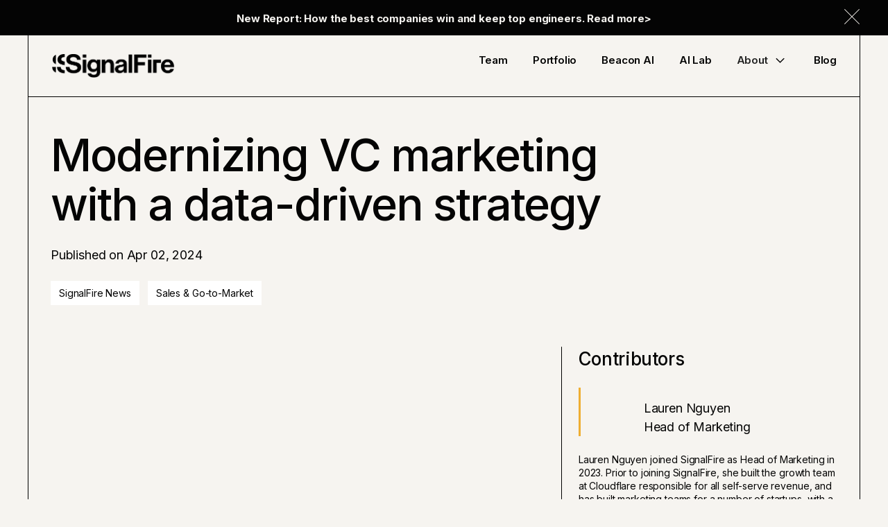

--- FILE ---
content_type: text/html
request_url: https://www.signalfire.com/blog/modernizing-vc-marketing-data-driven-strategy
body_size: 22918
content:
<!DOCTYPE html><!-- Last Published: Thu Jan 15 2026 22:58:21 GMT+0000 (Coordinated Universal Time) --><html data-wf-domain="www.signalfire.com" data-wf-page="656e754efeeeec34857012e4" data-wf-site="65160db0f3c4d7c9e2748fdb" data-wf-collection="656e754efeeeec34857012fd" data-wf-item-slug="modernizing-vc-marketing-data-driven-strategy"><head><meta charset="utf-8"/><title>Modernizing VC marketing with a data-driven strategy</title><meta content="SignalFire has invested in the necessary infrastructure to take a truly data-driven approach to marketing." name="description"/><meta content="Modernizing VC marketing with a data-driven strategy" property="og:title"/><meta content="" property="og:description"/><meta content="https://cdn.prod.website-files.com/6516123533d9510e36f3259c/660b368e9f150c2685e06c70_7zl2zz439h.webp" property="og:image"/><meta content="Modernizing VC marketing with a data-driven strategy" property="twitter:title"/><meta content="" property="twitter:description"/><meta content="https://cdn.prod.website-files.com/6516123533d9510e36f3259c/660b368e9f150c2685e06c70_7zl2zz439h.webp" property="twitter:image"/><meta property="og:type" content="website"/><meta content="summary_large_image" name="twitter:card"/><meta content="width=device-width, initial-scale=1" name="viewport"/><link href="https://cdn.prod.website-files.com/65160db0f3c4d7c9e2748fdb/css/signal-fire-new-build.shared.eeb723c50.min.css" rel="stylesheet" type="text/css" integrity="sha384-7rcjxQ248eeSb0iPc3zacc3VDJyiA20Ndd8Rv0bcf+ZYmPI735vbWFKIN1YgT/XF" crossorigin="anonymous"/><link href="https://fonts.googleapis.com" rel="preconnect"/><link href="https://fonts.gstatic.com" rel="preconnect" crossorigin="anonymous"/><script src="https://ajax.googleapis.com/ajax/libs/webfont/1.6.26/webfont.js" type="text/javascript"></script><script type="text/javascript">WebFont.load({  google: {    families: ["Inter:200,300,regular,500,600,700"]  }});</script><script type="text/javascript">!function(o,c){var n=c.documentElement,t=" w-mod-";n.className+=t+"js",("ontouchstart"in o||o.DocumentTouch&&c instanceof DocumentTouch)&&(n.className+=t+"touch")}(window,document);</script><link href="https://cdn.prod.website-files.com/65160db0f3c4d7c9e2748fdb/6537339c40b7d863b6bbb4c7_favicon-signal.png" rel="shortcut icon" type="image/x-icon"/><link href="https://cdn.prod.website-files.com/65160db0f3c4d7c9e2748fdb/6537339fa9c3dcddc44f9c22_webclip-signal.png" rel="apple-touch-icon"/><!-- Google Tag Manager -->
<script>(function(w,d,s,l,i){w[l]=w[l]||[];w[l].push({'gtm.start':
new Date().getTime(),event:'gtm.js'});var f=d.getElementsByTagName(s)[0],
j=d.createElement(s),dl=l!='dataLayer'?'&l='+l:'';j.async=true;j.src=
'https://www.googletagmanager.com/gtm.js?id='+i+dl;f.parentNode.insertBefore(j,f);
})(window,document,'script','dataLayer','GTM-MB432LC4');</script>
<!-- End Google Tag Manager -->

<!-- Hotjar Tracking Code for my site -->
<script type="fs-cc" fs-cc-categories="analytics, marketing" fs-cc-mode="opt-in">
    (function(h,o,t,j,a,r){
        h.hj=h.hj||function(){(h.hj.q=h.hj.q||[]).push(arguments)};
        h._hjSettings={hjid:3726956,hjsv:6};
        a=o.getElementsByTagName('head')[0];
        r=o.createElement('script');r.async=1;
        r.src=t+h._hjSettings.hjid+j+h._hjSettings.hjsv;
        a.appendChild(r);
    })(window,document,'https://static.hotjar.com/c/hotjar-','.js?sv=');
</script>

<!-- Finsweet Cookie Consent -->
<script async src="https://cdn.jsdelivr.net/npm/@finsweet/cookie-consent@1/fs-cc.js" fs-cc-mode="opt-in"></script>

<script charset="utf-8" type="text/javascript" src="//js.hsforms.net/forms/embed/v2.js"></script><meta name="twitter:card" content="summary_large_image">
<meta name="twitter:site" content="@SignalFire">
<meta name="twitter:creator" content="@SignalFire">
<meta name="twitter:title" content="Modernizing VC marketing with a data-driven strategy | AI Venture Capital">
<meta name="twitter:description" content="SignalFire has invested in the necessary infrastructure to take a truly data-driven approach to marketing.">
<meta name="twitter:image" content="https://cdn.prod.website-files.com/6516123533d9510e36f3259c/660b368e9f150c2685e06c70_7zl2zz439h.webp">

<script defer src="https://tools.refokus.com/social-share/bundle.v1.0.0.js"></script>
<style>
.letterdrop-custom-embed:has(iframe){
    margin-bottom: 2rem;
}
</style></head><body><div class="w-embed"><style>
/* Font rendering */
body {
    -webkit-font-smoothing: antialiased;
   -moz-osx-font-smoothing: grayscale;
            text-rendering: geometricPrecision;
}

/* Snippet gets rid of top margin on first element in any rich text*/
.w-richtext>:first-child {
	margin-top: 0;
}

/* Snippet gets rid of bottom margin on last element in any rich text*/
.w-richtext>:last-child, .w-richtext ol li:last-child, .w-richtext ul li:last-child {
	margin-bottom: 0;
}

/* Snippet prevents all click and hover interaction with an element */
.clickable-off {
	pointer-events: none;
}

/* Snippet enables all click and hover interaction with an element */
.clickable-on{
  pointer-events: auto;
}

/* Snippet enables you to add class of div-square which creates and maintains a 1:1 dimension of a div.*/
.div-square::after {
	content: "";
	display: block;
	padding-bottom: 100%;
}

/*Hide focus outline for main content element*/
main:focus-visible {
	outline: -webkit-focus-ring-color auto 0px;
}

/* Make sure containers never lose their center alignment*/
.container-medium, .container-small, .container-large {
	margin-right: auto !important;
	margin-left: auto !important;
}

/*Reset buttons, and links styles*/
a {
	color: inherit;
	font-size: inherit;
  	text-decoration: inherit;
}
/*Apply "..." after 3 lines of text */
.gc-text-style-4-lines {
	display: -webkit-box;
	overflow: hidden;
	-webkit-line-clamp: 4;
	-webkit-box-orient: vertical;
}
/*Apply "..." after 3 lines of text */
.gc-text-style-3-lines {
	display: -webkit-box;
	overflow: hidden;
	-webkit-line-clamp: 3;
	-webkit-box-orient: vertical;
}

/*Apply "..." after 2 lines of text */
.gc-text-style-2-lines {
	display: -webkit-box;
	overflow: hidden;
	-webkit-line-clamp: 2;
	-webkit-box-orient: vertical;
}

/*Apply "..." after 1 lines of text */
.gc-text-style-1-lines {
	display: -webkit-box;
	overflow: hidden;
	-webkit-line-clamp: 1;
	-webkit-box-orient: vertical;
}
/* Removes native scrollbar */
.no-scrollbar {
    -ms-overflow-style: none;  // IE 10+
    overflow: -moz-scrollbars-none;  // Firefox
}

.no-scrollbar::-webkit-scrollbar {
    display: none; // Safari and Chrome
}

/* Navbar */

.nav-link.w--current > .nav-link---current{
	opacity: 1;
}

.nav-link{
 text-underline-offset: 3px;
}

/* ---- Buttons Style ---- */
.button-arrow{
	vertical-align: bottom;
}

.button-arrow:after{
	content: "";
  position: absolute;
  left: 0px;
  top: 0px;
  width: 100%;
  height: 100%;
	background-image: url('https://cdn.prod.website-files.com/65160db0f3c4d7c9e2748fdb/651b4a3d9d06e0fdb2f91300_Arrow%201.svg');
  background-position: calc(100% - 24px) center;
  background-repeat: no-repeat;
  background-size: 2.1875rem;
  transition: background-position .8s cubic-bezier(0.16, 1, 0.3, 1);
}

.button-arrow:hover:after{
	background-position: calc(100% - 20px) center;
}

.button-arrow.inverted:after{
	background-image: url('https://cdn.prod.website-files.com/65160db0f3c4d7c9e2748fdb/651b4bb7a0f61b8ebcb0e0b8_Arrow-inverted.svg');
}

.button-arrow.blue.inverted:after{
	background-image: url('https://cdn.prod.website-files.com/65160db0f3c4d7c9e2748fdb/651cad663122854865815efa_Arrow-blue.svg');
}

.button-small-arrow{
	vertical-align: bottom;
}

.button-small-arrow:after{
	content: "";
  position: absolute;
  left: 0px;
  top: 0px;
  width: 100%;
  height: 100%;
	background-image: url('https://cdn.prod.website-files.com/65160db0f3c4d7c9e2748fdb/651b4a3d9d06e0fdb2f91300_Arrow%201.svg');
  background-position: calc(100% - 18px) center;
  background-repeat: no-repeat;
  background-size: 1.5rem;
  transition: background-position .8s cubic-bezier(0.16, 1, 0.3, 1);
}

.button-small-arrow:hover:after{
	background-position: calc(100% - 14px) center;
}

.button-small-arrow.inverted:after{
	background-image: url('https://cdn.prod.website-files.com/65160db0f3c4d7c9e2748fdb/651b4bb7a0f61b8ebcb0e0b8_Arrow-inverted.svg');
}

.button-subscribe{
	background-position: calc(100% - 24px) center;
  transition: background-position .8s cubic-bezier(0.16, 1, 0.3, 1);
}  

.button-subscribe:hover{
	background-position: calc(100% - 20px) center;
}  

.button-subscribe.inverted:after{
	content: "";
  position: absolute;
  left: 0px;
  top: 0px;
  width: 100%;
  height: 100%;
  /*background-position: calc(100% - 24px) center;
  background-repeat: no-repeat;
  background-size: 2.1875rem;
	background-image: url('https://cdn.prod.website-files.com/65160db0f3c4d7c9e2748fdb/6533517f2845a4410a2c9ed4_Arrow%201.svg');*/
}

/* ---- Links Style ---- */

.link:hover .link-text, .link:hover .link-text-small{
	text-decoration: underline;
}

.blog---dropdown-icon-wrapper{
	pointer-events: none;
}

/* ---- Subscribe Modal ---- */

.footer---modal{
	overflow-y: scroll;
}

/* ---- Portolio Cards ---- */

.portfolio---item-wrapper{
	transition: all 0.5s cubic-bezier(0.16, 1, 0.3, 1);
}

.portfolio---item-description{
	transition: all 0.5s cubic-bezier(0.16, 1, 0.3, 1);
}

/* Utility classes */

.pointer-events---none{
	pointer-events: none;
}

.white-space---nowrap{
	white-space: nowrap;
}

/* Row gap Responsive */

@media only screen and (max-width: 1200px) and (min-width: 992px)  {
	 .row{
   	grid-column-gap: 1.5rem;
   }
   
}

</style></div><div class="w-embed"><style>

.w-richtext-figure-type-video{
	padding-bottom: 56.25% !important;
}

@media screen and (min-width: 992px){
	.blog-article---left {
    max-width: min(39.75rem, 100%);
  }
  .blog-article---right {
      padding-left: clamp(2rem, 8.8%, 7.5rem);
  }
}

.news---grid-card-link-absolute ~ .link .link-arrow {
    transition: all 0.8s cubic-bezier(.16, 1, .3, 1);
}

.news---grid-card-link-absolute:hover ~ .link .link-arrow {
    transform: translateX(4px);
}
</style></div><div class="navbar---margin-bottom"><div class="navbar---component"><div class="announcement"><div class="page-padding"><div class="container-l"><div class="padding-y---80"><div class="announcement---wrapper"><a href="https://www.signalfire.com/blog/whos-winning-the-engineering-talent-war" target="_blank" class="announcement---link w-inline-block"><div class="text-s text-weight-semi-bold"><strong>New Report: How the best companies win and keep top engineers. Read more&gt;</strong></div></a><div data-w-id="fe80087f-2fdd-c106-dfb5-72d3a47067f5" class="announcement---close w-embed"><svg width="100%" height="100%" xmlns="http://www.w3.org/2000/svg" fill-rule="evenodd" clip-rule="evenodd"><path d="M12 11.293l10.293-10.293.707.707-10.293 10.293 10.293 10.293-.707.707-10.293-10.293-10.293 10.293-.707-.707 10.293-10.293-10.293-10.293.707-.707 10.293 10.293z" fill="currentColor"/></svg></div></div></div></div></div></div><div data-w-id="ef6ab1aa-8f58-9ddb-b9b4-5d14b5263a55" data-animation="default" data-collapse="medium" data-duration="400" data-easing="ease" data-easing2="ease" role="banner" class="navbar w-nav"><div class="page-padding"><div class="container-l border-x---1 border-bottom---1 border-bottom-tab---0 border-x-tab---0"><div class="navbar---wrapper"><a href="/" class="navbar---brand w-nav-brand"><img src="https://cdn.prod.website-files.com/65160db0f3c4d7c9e2748fdb/651ca35303b24ea487e977f2_SF.Wordmark.png" loading="lazy" alt="" class="navbar---brand-image"/></a><nav role="navigation" class="navbar---menu w-nav-menu"><a href="/team" class="nav-link w-inline-block"><div>Team</div><div class="nav-link---current w-embed"><svg width="100%" height="100%" viewBox="0 0 14 14" fill="none" xmlns="http://www.w3.org/2000/svg">
<rect x="7.00917" y="1.67156" width="7.78939" height="7.78939" transform="rotate(45.1101 7.00917 1.67156)" fill="#040404" stroke="#040404"/>
</svg></div></a><a href="/portfolio" class="nav-link w-inline-block"><div>Portfolio</div><div class="nav-link---current w-embed"><svg width="100%" height="100%" viewBox="0 0 14 14" fill="none" xmlns="http://www.w3.org/2000/svg">
<rect x="7.00917" y="1.67156" width="7.78939" height="7.78939" transform="rotate(45.1101 7.00917 1.67156)" fill="#040404" stroke="#040404"/>
</svg></div></a><a href="/beacon-ai" class="nav-link w-inline-block"><div>Beacon AI</div><div class="nav-link---current w-embed"><svg width="100%" height="100%" viewBox="0 0 14 14" fill="none" xmlns="http://www.w3.org/2000/svg">
<rect x="7.00917" y="1.67156" width="7.78939" height="7.78939" transform="rotate(45.1101 7.00917 1.67156)" fill="#040404" stroke="#040404"/>
</svg></div></a><a href="/ai-lab" class="nav-link w-inline-block"><div>AI Lab</div><div class="nav-link---current w-embed"><svg width="100%" height="100%" viewBox="0 0 14 14" fill="none" xmlns="http://www.w3.org/2000/svg">
<rect x="7.00917" y="1.67156" width="7.78939" height="7.78939" transform="rotate(45.1101 7.00917 1.67156)" fill="#040404" stroke="#040404"/>
</svg></div></a><div data-hover="true" data-delay="0" data-w-id="f09686f8-e056-a67b-7008-2f8d6e9ef382" class="nav-link w-dropdown"><div class="nav-link---dropdown-toggle w-dropdown-toggle"><div>About</div><div class="nav-link---arrow w-embed"><svg width="100%" height="100%" viewBox="0 0 25 24" fill="none" xmlns="http://www.w3.org/2000/svg">
<g id="Chevron Down">
<path id="Vector" fill-rule="evenodd" clip-rule="evenodd" d="M12.4705 15.6629C12.2508 15.8826 11.8947 15.8826 11.675 15.6629L5.94014 9.92804C5.72047 9.70837 5.72047 9.35227 5.94014 9.13259L6.20531 8.86739C6.42498 8.64772 6.78113 8.64772 7.00081 8.86739L12.0727 13.9393L17.1447 8.86739C17.3644 8.64772 17.7205 8.64772 17.9401 8.86739L18.2053 9.13259C18.425 9.35227 18.425 9.70837 18.2053 9.92804L12.4705 15.6629Z" fill="#040404"/>
</g>
</svg></div></div><nav class="nav-link---dropdown-list w-dropdown-list"><a href="/about" class="nav-link---dropdown-link w-dropdown-link">Our Story</a><a href="/engineered-to-help" class="nav-link---dropdown-link w-dropdown-link">Engineered to Help</a><a href="/sectors" class="nav-link---dropdown-link w-dropdown-link">Our Sectors</a></nav></div><a href="/blog" class="nav-link last w-inline-block"><div>Blog</div><div class="nav-link---current w-embed"><svg width="100%" height="100%" viewBox="0 0 14 14" fill="none" xmlns="http://www.w3.org/2000/svg">
<rect x="7.00917" y="1.67156" width="7.78939" height="7.78939" transform="rotate(45.1101 7.00917 1.67156)" fill="#040404" stroke="#040404"/>
</svg></div></a></nav><div class="navbar---menu-button w-nav-button"><div class="navbar---menu-burger"><div class="navbar---menu-burger-top"></div><div class="navbar---menu-burger-middle"><div class="navbar---menu-burger-middle-inner"></div></div><div class="navbar---menu-burger-bottom"></div></div></div></div></div></div></div></div></div><header class="header header-blog"><div class="page-padding"><div class="container-l border-x---1 border-x-tab---0"><div class="padding-top---100 padding-bottom---60 padding-y-tab---72 padding-y-mob---m"><div class="section-wrapper"><div class="header-blog---wrapper"><div class="hide show-tablet margin-bottom---60"><a href="/blog" class="link reverse w-inline-block"><div class="link-arrow inverted w-embed"><svg xmlns="http://www.w3.org/2000/svg" width="37" height="12" viewBox="0 0 37 12" fill="none">
  <path d="M0.969669 5.46966C0.676777 5.76256 0.676777 6.23743 0.969669 6.53032L5.74264 11.3033C6.03553 11.5962 6.51041 11.5962 6.8033 11.3033C7.09619 11.0104 7.09619 10.5355 6.8033 10.2426L2.56066 5.99999L6.8033 1.75735C7.09619 1.46446 7.09619 0.989587 6.8033 0.696694C6.51041 0.4038 6.03553 0.4038 5.74264 0.696693L0.969669 5.46966ZM36.5 5.25L1.5 5.24999L1.5 6.74999L36.5 6.75L36.5 5.25Z" fill="#040404"/>
</svg></div><div class="link-text inverted">All posts</div></a></div><div class="heading-wrapper heading---spacing"><h1 class="heading-xxl">Modernizing VC marketing with a data-driven strategy</h1></div><div class="text-wrapper heading---spacing w-embed"><p class="text-m">Published on Apr 02, 2024</p></div><div class="blog---category-wrapper w-dyn-list"><div role="list" class="blog-featured---category-list w-dyn-items"><div role="listitem" class="blog-featured---category-item w-dyn-item"><div class="text-xs">SignalFire News</div></div><div role="listitem" class="blog-featured---category-item w-dyn-item"><div class="text-xs">Sales &amp; Go-to-Market</div></div></div></div></div></div></div></div></div></header><main class="main"><section class="section blog-article border-bottom-tab---1"><div class="page-padding"><div class="container-l border-x---1 border-x-tab---0 border-bottom---1 border-bottom-tab---0"><div class="padding-bottom---72"><div class="section-wrapper"><div class="blog-article---wrapper"><div class="blog-article---left"><div class="blog-article---image"><img loading="lazy" alt="Modernizing VC marketing with a data-driven strategy" src="https://cdn.prod.website-files.com/6516123533d9510e36f3259c/660b368e9f150c2685e06c70_7zl2zz439h.webp" sizes="(max-width: 991px) 100vw, 634.4375px" srcset="https://cdn.prod.website-files.com/6516123533d9510e36f3259c/660b368e9f150c2685e06c70_7zl2zz439h-p-500.webp 500w, https://cdn.prod.website-files.com/6516123533d9510e36f3259c/660b368e9f150c2685e06c70_7zl2zz439h-p-800.webp 800w, https://cdn.prod.website-files.com/6516123533d9510e36f3259c/660b368e9f150c2685e06c70_7zl2zz439h-p-1080.webp 1080w, https://cdn.prod.website-files.com/6516123533d9510e36f3259c/660b368e9f150c2685e06c70_7zl2zz439h-p-1600.webp 1600w, https://cdn.prod.website-files.com/6516123533d9510e36f3259c/660b368e9f150c2685e06c70_7zl2zz439h.webp 1920w" class="object-fit-cover"/></div><div target="_blank" rel="noopener" class="blog-article---rich-text w-richtext"><p>Venture capital marketing is ripe for transformation. As the VC landscape expands with more firms and specializations, founders have more choice in finding the right investing partner. But today&#x27;s founders want more than just funding: they want value-added support and expertise to help them tackle the challenges of growing a company.</p><p>That&#x27;s why SignalFire is taking a modern, data-driven approach to marketing. As former operators and marketers from companies including Stripe and Cloudflare, we understand what it takes to build authentic relationships in a crowded, noisy environment. We apply the same rigorous, customer-focused process to our marketing that we use to identify and nurture promising startups. </p><p>SignalFire runs much like an operating company because we&#x27;ve experienced firsthand the benefits of building agile, focused, and results-driven teams. Jim, as a founder and CEO of Opsmatic, CEO of Payvment, and more recently as CMO of New Relic and Stripe, is no stranger to using data to power personalized experiences for customers with highly targeted messaging and campaigns. And as a marketing leader who&#x27;s built teams at companies like Cloudflare, Pantheon, and Sauce Labs, Lauren has seen the growth you can drive with a deep understanding of customers&#x27; needs paired with a rigorous data-driven approach. That&#x27;s why we&#x27;re bringing a modern, data-driven B2B marketing strategy to the world of VC marketing.</p><h2>SignalFire&#x27;s marketing principles</h2><p>Our marketing starts with the customer—in this case, founders and future founders. Our backgrounds in product marketing have taught us that the better you understand and empathize with your customers&#x27; needs, the better you can help them achieve their goals. </p><p>We also heavily leverage data and targeting to communicate with the right audiences. Thanks to our in-house data platform, Beacon AI, we can identify and segment targets to nurture relationships. This enables us to reach great founders that fit SignalFire&#x27;s investment areas, show them how we can support them, and help them understand what makes SignalFire unique over time.</p><p>Finally, we measure everything to optimize our approach across channels and the entire customer lifecycle. If we can&#x27;t measure an initiative&#x27;s impact, we don&#x27;t pursue it. This focus on efficiency helps us make the most of our small but mighty marketing team. </p><p>Above all, we respect founders&#x27; time and only reach out when we have real value to provide. Founders are incredibly busy and most don&#x27;t appreciate spam or spray-and-pray tactics. With our background in marketing to technical audiences, we know that it&#x27;s paramount to keep your communication targeted and personalized and to show that you&#x27;re focused on delivering value and insights—and our data-driven approach helps us do just that.</p><h2>Honing our approach through data</h2><p>We are perpetually curious about our founders and their needs, pain points, and aspirations. We regularly and consistently survey founders, both in and out of our portfolio, to ensure we always know their current challenges and priorities. We create industry-specific content and tailor our outreach to showcase our sector-specific support and focus areas.</p><p>We also take an account-based marketing (ABM) approach powered by our Beacon AI data platform to identify and nurture high-potential founders for months or even years. Like any well-run ABM program, we partner closely with our investment team to define our target audiences with as much fidelity as possible. </p><p></p><div><div class='quill-upload-image' data-align='center' contenteditable='false' style='width:100%;height:auto;margin:auto;'><table style='width:100%; white-space: nowrap;border: none !important; table-layout: fixed;'><tr><td align='center' style='border:0px;'><figure style='max-width:100%;'><a href="https://www.signalfire.com/blog/signalfire-beacon-ai" style="display:flex;justify-content:center;cursor: pointer" target="_blank" rel="noopener"><img class='lazyload' loading='lazy' src='https://cdn.prod.website-files.com/6516123533d9510e36f3259c/660b368f9f150c2685e06c75_how_llms_are_strengthening_signalfires_inhouse_AI_promo_image_5sa0.webp' alt='Promo image linking to story about how LLMs are strengthening SignalFire's AI tool' style='width:100%;height:auto;margin:auto;padding-bottom:20px;' ></a><figcaption class='letterdrop-image-caption' style='display: flex;white-space: break-spaces;align-items: center;justify-content: center; flex-wrap: wrap; gap:3px;'></figcaption>
          </figure></td></tr></table></div></div><p>‎Our content, messages, and cadences focus on deep insights and providing value to founders and future founders. We&#x27;re not trying to reach every person in the world with our marketing, because we can&#x27;t deliver value for every person or even every founder. We take a more ABM approach-focused for all our marketing efforts to reach the right people at the right time.</p><p>That means that for targeted campaigns like events, we prioritize inviting the most relevant founders based on our well-defined audiences. This targeting ensures their time is well spent connecting with and learning from relevant peers—and the consistently high ratings for our events validate this approach. We&#x27;re not just using our current networks for our outreach: Beacon allows us to target a larger audience that meets our criteria than those who already have a connection with our team.</p><p>And of course, we measure engagement across every channel to optimize our impact over the long founder journey. We use a modern, iterative approach to understand how all our marketing efforts are performing to ensure we&#x27;re prioritizing and driving results. None of this would be possible without a comprehensive marketing stack using the best tools and data pipeline, and we&#x27;ve invested in the necessary infrastructure to take a truly data-driven approach to marketing.</p><p>From the first touch to portfolio company satisfaction, our goal is to drive value through data-backed insights and tailored engagement, and we approach marketing to prospective founders with the same ethos as we do our portfolio support.</p><h2>Pioneering measurable, AI-enabled marketing in VC across the entire founder journey</h2><p>At SignalFire, marketing is a collaborative effort focused on demonstrating our unique value to founders through highly targeted, results-driven campaigns. Our entire firm acts as stewards of our brand. With our approach, we hope to set an example for our portfolio companies on how to build efficient, scalable marketing machines.</p><p>The bottom line? In today&#x27;s crowded marketplace, data is the key that unlocks effective marketing. We&#x27;re thrilled to be pioneering its application in the venture capital arena.</p></div></div><aside class="blog-article---right"><div class="blog-article---right-wrapper"><div class="heading-wrapper margin-bottom---24"><h3 class="heading-m">Contributors</h3></div><div class="w-dyn-list"><div role="list" class="w-dyn-items"><div role="listitem" class="blog-article---right-author w-dyn-item"><a href="/team/lauren-nguyen" class="blog-article---right-author-top w-inline-block"><div class="blog-article---right-image-wrapper"><div class="blog-article---right-image"><img alt="" loading="lazy" src="https://cdn.prod.website-files.com/6516123533d9510e36f3259c/6525e43fba903f1d680056d1_64c8be6536efec5cd8d09e6a_lauren_crop.jpeg" sizes="(max-width: 991px) 100vw, 99vw" srcset="https://cdn.prod.website-files.com/6516123533d9510e36f3259c/6525e43fba903f1d680056d1_64c8be6536efec5cd8d09e6a_lauren_crop-p-500.jpeg 500w, https://cdn.prod.website-files.com/6516123533d9510e36f3259c/6525e43fba903f1d680056d1_64c8be6536efec5cd8d09e6a_lauren_crop-p-800.jpeg 800w, https://cdn.prod.website-files.com/6516123533d9510e36f3259c/6525e43fba903f1d680056d1_64c8be6536efec5cd8d09e6a_lauren_crop.jpeg 1000w" class="object-fit-cover"/></div></div><div class="blog-article---right-author-detail"><div class="text-wrapper"><p class="text-m">Lauren Nguyen</p></div><div class="text-wrapper"><p class="text-m">Head of Marketing</p></div></div></a><div class="text-wrapper"><div class="text-xs">Lauren Nguyen joined SignalFire as Head of Marketing in 2023. Prior to joining SignalFire, she built the growth team at Cloudflare responsible for all self-serve revenue, and has built marketing teams for a number of startups, with a focus on developer-focused products.</div></div></div><div role="listitem" class="blog-article---right-author w-dyn-item"><a href="/team/jim-stoneham" class="blog-article---right-author-top w-inline-block"><div class="blog-article---right-image-wrapper"><div class="blog-article---right-image"><img alt="" loading="lazy" src="https://cdn.prod.website-files.com/6516123533d9510e36f3259c/6525e43ea26c484eeb2703a4_64c8bde736ee0e4907784067_Jim.jpeg" sizes="(max-width: 991px) 100vw, 99vw" srcset="https://cdn.prod.website-files.com/6516123533d9510e36f3259c/6525e43ea26c484eeb2703a4_64c8bde736ee0e4907784067_Jim-p-500.jpeg 500w, https://cdn.prod.website-files.com/6516123533d9510e36f3259c/6525e43ea26c484eeb2703a4_64c8bde736ee0e4907784067_Jim-p-800.jpeg 800w, https://cdn.prod.website-files.com/6516123533d9510e36f3259c/6525e43ea26c484eeb2703a4_64c8bde736ee0e4907784067_Jim.jpeg 811w" class="object-fit-cover"/></div></div><div class="blog-article---right-author-detail"><div class="text-wrapper"><p class="text-m">Jim Stoneham</p></div><div class="text-wrapper"><p class="text-m">Operating Partner</p></div></div></a><div class="text-wrapper"><div class="text-xs">Jim joined SignalFire in 2022 as a GTM Operating Partner to help our portfolio with marketing and sales. He was formerly the CMO of Stripe and New Relic, sold his startup Opsmatic to New Relic, and worked at Apple and Yahoo.</div></div></div></div></div><div class="hide-tablet"><div class="heading-wrapper margin-bottom---24 padding-right---m"><h3 class="heading-m">Want to stay up-to-date? Sign up for our newsletter!</h3></div><div id="hubspot-form" class="hubspot-form w-embed w-script"><script>
  document.addEventListener("DOMContentLoaded", function() {
    // Check if the device is not mobile
    var viewportWidth = window.innerWidth;
    console.log("Viewport width: " + viewportWidth);

    if (viewportWidth > 768) { // Adjust the width threshold as needed
      // Create the div
      var div = document.createElement('div');
      div.className = 'hubspot-embedded-quote-form';

      // Find the parent element by its class name
      var parentElement = document.querySelector('.hubspot-form'); // Replace with your parent element's class name

      // Insert the div into the parent element
      if (parentElement) {
        parentElement.appendChild(div);

        // Initialize the HubSpot form
        hbspt.forms.create({
          region: "na1",
          portalId: "45211561",
          formId: "cb37847f-27dc-4d01-af0e-6ea4b4d774fc",
          target: ".hubspot-embedded-quote-form"
        });
      } else {
        console.error('Parent element not found');
      }
    }
  });
</script></div><div class="separator---24"></div><div class="heading-wrapper margin-bottom---24"><h3 class="heading-m">Share</h3></div><div class="blog-article---share"><a r-share-url="1" data-w-id="45a58494-5551-7499-1766-65d0971bc99d" href="#" class="position-relative w-inline-block"><div class="blog-article---social-icon w-embed"><svg xmlns="http://www.w3.org/2000/svg" width="100%" height="100%" viewBox="0 0 24 25" fill="none">
  <path fill-rule="evenodd" clip-rule="evenodd" d="M20.9999 8.26164V8.60164C21.0007 9.66772 20.576 10.6901 19.8199 11.4416L16.9999 14.2716C16.4738 14.7927 15.6261 14.7927 15.1 14.2716L15 14.1616C14.8094 13.9672 14.8094 13.656 15 13.4616L18.4399 10.0216C18.807 9.64094 19.0083 9.13039 18.9999 8.60164V8.26164C19.0003 7.72861 18.788 7.21745 18.4099 6.84166L17.7599 6.19167C17.3841 5.81363 16.873 5.60125 16.3399 5.60167H15.9999C15.4669 5.60125 14.9558 5.81363 14.58 6.19167L11.14 9.60163C10.9456 9.7922 10.6344 9.7922 10.44 9.60163L10.33 9.49163C9.8089 8.9655 9.8089 8.11779 10.33 7.59165L13.16 4.75168C13.9165 4.00661 14.9382 3.59289 15.9999 3.6017H16.3399C17.4011 3.60086 18.4191 4.02174 19.1699 4.77168L19.8299 5.43168C20.5798 6.18246 21.0007 7.20047 20.9999 8.26164ZM8.64993 14.5416L13.9399 9.25164C14.0338 9.15699 14.1616 9.10374 14.2949 9.10374C14.4282 9.10374 14.556 9.15699 14.6499 9.25164L15.3499 9.95163C15.4445 10.0455 15.4978 10.1733 15.4978 10.3066C15.4978 10.4399 15.4445 10.5677 15.3499 10.6617L10.0599 15.9516C9.96604 16.0463 9.83824 16.0995 9.70492 16.0995C9.57161 16.0995 9.44381 16.0463 9.34993 15.9516L8.64993 15.2516C8.55528 15.1577 8.50204 15.0299 8.50204 14.8966C8.50204 14.7633 8.55528 14.6355 8.64993 14.5416ZM13.5599 15.6016C13.3655 15.411 13.0543 15.411 12.8599 15.6016L9.42993 19.0116C9.0517 19.3921 8.53645 19.6046 7.99995 19.6015H7.65995C7.12691 19.602 6.61576 19.3896 6.23997 19.0116L5.58997 18.3616C5.21194 17.9858 4.99956 17.4746 4.99998 16.9416V16.6016C4.99956 16.0685 5.21194 15.5574 5.58997 15.1816L9.00993 11.7416C9.2005 11.5472 9.2005 11.2361 9.00993 11.0416L8.89993 10.9316C8.3738 10.4105 7.52609 10.4105 6.99996 10.9316L4.17999 13.7616C3.42392 14.5132 2.99916 15.5355 3 16.6016V16.9516C3.00182 18.0093 3.42249 19.0232 4.16999 19.7715L4.82998 20.4315C5.58076 21.1815 6.59878 21.6024 7.65995 21.6015H7.99995C9.05338 21.6077 10.0667 21.198 10.8199 20.4615L13.6699 17.6116C14.191 17.0854 14.191 16.2377 13.6699 15.7116L13.5599 15.6016Z" fill="currentColor"/>
</svg></div><div class="share---tooltip"><div class="share---tooltip-content"><p class="text-xs">Copied!</p></div><div class="share---chevron"></div></div></a><a r-share-facebook="1" href="#" target="_blank" class="w-inline-block"><div class="blog-article---social-icon w-embed"><svg xmlns="http://www.w3.org/2000/svg" width="100%" height="100%" viewBox="0 0 25 25" fill="none">
  <path d="M22.0723 13.0899C22.0723 7.53332 17.5952 3.02881 12.0723 3.02881C6.54942 3.02881 2.07227 7.53332 2.07227 13.0899C2.07227 18.1116 5.72911 22.274 10.5098 23.0288V15.9982H7.97071V13.0899H10.5098V10.8733C10.5098 8.35177 12.0028 6.95893 14.2869 6.95893C15.3811 6.95893 16.5254 7.15544 16.5254 7.15544V9.63142H15.2645C14.0223 9.63142 13.6348 10.407 13.6348 11.2027V13.0899H16.4082L15.9649 15.9982H13.6348V23.0288C18.4155 22.274 22.0723 18.1118 22.0723 13.0899Z" fill="currentColor"/>
</svg></div></a><a r-share-twitter="1" href="#" target="_blank" class="w-inline-block"><div class="blog-article---social-icon w-embed"><svg xmlns="http://www.w3.org/2000/svg" width="100%" height="100%" viewBox="0 0 25 25" fill="none">
  <path d="M17.2484 5.02881H20.0085L13.9784 11.8062L21.0723 21.0288H15.5179L11.1674 15.4354L6.1895 21.0288H3.42771L9.87744 13.7796L3.07227 5.02881H8.76772L12.7002 10.1414L17.2484 5.02881ZM16.2796 19.4042H17.8091L7.93668 6.56809H6.29547L16.2796 19.4042Z" fill="currentColor"/>
</svg></div></a><a r-share-linkedIn="1" href="#" target="_blank" class="w-inline-block"><div class="blog-article---social-icon last w-embed"><svg xmlns="http://www.w3.org/2000/svg" width="100%" height="100%" viewBox="0 0 25 25" fill="none">
  <path fill-rule="evenodd" clip-rule="evenodd" d="M4.57227 4.02881C3.74384 4.02881 3.07227 4.70038 3.07227 5.52881V20.5288C3.07227 21.3572 3.74384 22.0288 4.57227 22.0288H19.5723C20.4007 22.0288 21.0723 21.3572 21.0723 20.5288V5.52881C21.0723 4.70038 20.4007 4.02881 19.5723 4.02881H4.57227ZM8.59303 8.03153C8.59866 8.98778 7.88288 9.577 7.0335 9.57278C6.23334 9.56856 5.53584 8.93153 5.54006 8.03294C5.54428 7.18778 6.21225 6.50856 7.07991 6.52825C7.96022 6.54794 8.59866 7.19341 8.59303 8.03153ZM12.352 10.7906H9.83198H9.83057V19.3504H12.494V19.1507C12.494 18.7708 12.4937 18.3908 12.4934 18.0107C12.4926 16.9969 12.4917 15.982 12.4969 14.9685C12.4983 14.7224 12.5095 14.4665 12.5728 14.2316C12.8104 13.3541 13.5994 12.7874 14.4797 12.9267C15.045 13.0152 15.419 13.3429 15.5765 13.8759C15.6736 14.2091 15.7172 14.5677 15.7214 14.9151C15.7328 15.9627 15.7312 17.0103 15.7296 18.058C15.729 18.4278 15.7284 18.7978 15.7284 19.1676V19.349H18.4003V19.1437C18.4003 18.6917 18.4001 18.2398 18.3998 17.7879C18.3993 16.6584 18.3987 15.5289 18.4017 14.399C18.4031 13.8885 18.3483 13.3851 18.2231 12.8915C18.0361 12.1574 17.6494 11.5499 17.0208 11.1112C16.575 10.799 16.0856 10.5979 15.5386 10.5754C15.4763 10.5728 15.4135 10.5694 15.3504 10.566C15.0707 10.5509 14.7864 10.5355 14.519 10.5895C13.754 10.7427 13.0819 11.0929 12.5742 11.7102C12.5152 11.781 12.4575 11.8529 12.3714 11.9602L12.352 11.9845V10.7906ZM5.75391 19.3532H8.40469V10.7961H5.75391V19.3532Z" fill="currentColor"/>
</svg></div></a></div></div></div></aside></div></div></div><section class="section engineered-third background-off-white"><div class="page-padding"><div class="container-l"><div class="padding-y---l padding-y-mob---24"><div class="section-wrapper"><div class="text-wrapper"><p class="text-m">*Portfolio company founders listed above have not received any compensation for this feedback and may or may not have invested in a SignalFire fund. These founders may or may not serve as Affiliate Advisors, Retained Advisors, or consultants to provide their expertise on a formal or ad hoc basis. They are not employed by SignalFire and do not provide investment advisory services to clients on behalf of SignalFire. Please refer to our <a href="/disclosures" class="text-decoration-underline text-hover">disclosures page</a> for additional disclosures.</p></div></div></div></div></div></section></div></div></section><section class="section subscribe"><div class="page-padding padding-x-tab---0"><div class="container-l border"><div><div class="subscribe-wrapper"><div class="row vertical-tab"><div class="column margin-bottom-tab---24"><div class="heading-wrapper margin-bottom---24 padding-right---xs padding-right-tab---0"><h2 class="heading-l">Subscribe to our newsletter</h2></div><div class="text-wrapper padding-right---xs padding-right-tab---0"><div class="text-m">We typically send no more than 4-6 newsletters/yr with helpful tips on company building, our perspectives on industry trends, and event invites.</div></div></div><div class="column"><div class="subscribe-right---wrapper margin-bottom-tab---24"><div class="hubspot-form-2 w-embed w-script"><script>
  document.addEventListener("DOMContentLoaded", function() {
    // Check if the device is not mobile
    var viewportWidth = window.innerWidth;
    console.log("Viewport width: " + viewportWidth);

    if (viewportWidth < 768) { // Adjust the width threshold as needed
      // Create the div
      var div = document.createElement('div');
      div.className = 'hubspot-embedded-quote-form';

      // Find the parent element by its class name
      var parentElement = document.querySelector('.hubspot-form-2'); // Replace with your parent element's class name

      // Insert the div into the parent element
      if (parentElement) {
        parentElement.appendChild(div);

        // Initialize the HubSpot form
        hbspt.forms.create({
          region: "na1",
          portalId: "45211561",
          formId: "cb37847f-27dc-4d01-af0e-6ea4b4d774fc",
          target: ".hubspot-embedded-quote-form"
        });
      } else {
        console.error('Parent element not found');
      }
    }
  });
</script></div></div><div class="heading-wrapper margin-bottom---24 padding-right---xs padding-right-tab---0"><h2 class="heading-l">Share</h2></div><div class="blog-article---share"><a r-share-url="1" data-w-id="ae3f2341-acaa-1f85-3302-ce47dff05f81" href="#" class="position-relative w-inline-block"><div class="blog-article---social-icon w-embed"><svg xmlns="http://www.w3.org/2000/svg" width="100%" height="100%" viewBox="0 0 24 25" fill="none">
  <path fill-rule="evenodd" clip-rule="evenodd" d="M20.9999 8.26164V8.60164C21.0007 9.66772 20.576 10.6901 19.8199 11.4416L16.9999 14.2716C16.4738 14.7927 15.6261 14.7927 15.1 14.2716L15 14.1616C14.8094 13.9672 14.8094 13.656 15 13.4616L18.4399 10.0216C18.807 9.64094 19.0083 9.13039 18.9999 8.60164V8.26164C19.0003 7.72861 18.788 7.21745 18.4099 6.84166L17.7599 6.19167C17.3841 5.81363 16.873 5.60125 16.3399 5.60167H15.9999C15.4669 5.60125 14.9558 5.81363 14.58 6.19167L11.14 9.60163C10.9456 9.7922 10.6344 9.7922 10.44 9.60163L10.33 9.49163C9.8089 8.9655 9.8089 8.11779 10.33 7.59165L13.16 4.75168C13.9165 4.00661 14.9382 3.59289 15.9999 3.6017H16.3399C17.4011 3.60086 18.4191 4.02174 19.1699 4.77168L19.8299 5.43168C20.5798 6.18246 21.0007 7.20047 20.9999 8.26164ZM8.64993 14.5416L13.9399 9.25164C14.0338 9.15699 14.1616 9.10374 14.2949 9.10374C14.4282 9.10374 14.556 9.15699 14.6499 9.25164L15.3499 9.95163C15.4445 10.0455 15.4978 10.1733 15.4978 10.3066C15.4978 10.4399 15.4445 10.5677 15.3499 10.6617L10.0599 15.9516C9.96604 16.0463 9.83824 16.0995 9.70492 16.0995C9.57161 16.0995 9.44381 16.0463 9.34993 15.9516L8.64993 15.2516C8.55528 15.1577 8.50204 15.0299 8.50204 14.8966C8.50204 14.7633 8.55528 14.6355 8.64993 14.5416ZM13.5599 15.6016C13.3655 15.411 13.0543 15.411 12.8599 15.6016L9.42993 19.0116C9.0517 19.3921 8.53645 19.6046 7.99995 19.6015H7.65995C7.12691 19.602 6.61576 19.3896 6.23997 19.0116L5.58997 18.3616C5.21194 17.9858 4.99956 17.4746 4.99998 16.9416V16.6016C4.99956 16.0685 5.21194 15.5574 5.58997 15.1816L9.00993 11.7416C9.2005 11.5472 9.2005 11.2361 9.00993 11.0416L8.89993 10.9316C8.3738 10.4105 7.52609 10.4105 6.99996 10.9316L4.17999 13.7616C3.42392 14.5132 2.99916 15.5355 3 16.6016V16.9516C3.00182 18.0093 3.42249 19.0232 4.16999 19.7715L4.82998 20.4315C5.58076 21.1815 6.59878 21.6024 7.65995 21.6015H7.99995C9.05338 21.6077 10.0667 21.198 10.8199 20.4615L13.6699 17.6116C14.191 17.0854 14.191 16.2377 13.6699 15.7116L13.5599 15.6016Z" fill="currentColor"/>
</svg></div><div class="share---tooltip"><div class="share---tooltip-content"><p class="text-xs">Copied!</p></div><div class="share---chevron"></div></div></a><a r-share-facebook="1" href="#" target="_blank" class="w-inline-block"><div class="blog-article---social-icon w-embed"><svg xmlns="http://www.w3.org/2000/svg" width="100%" height="100%" viewBox="0 0 25 25" fill="none">
  <path d="M22.0723 13.0899C22.0723 7.53332 17.5952 3.02881 12.0723 3.02881C6.54942 3.02881 2.07227 7.53332 2.07227 13.0899C2.07227 18.1116 5.72911 22.274 10.5098 23.0288V15.9982H7.97071V13.0899H10.5098V10.8733C10.5098 8.35177 12.0028 6.95893 14.2869 6.95893C15.3811 6.95893 16.5254 7.15544 16.5254 7.15544V9.63142H15.2645C14.0223 9.63142 13.6348 10.407 13.6348 11.2027V13.0899H16.4082L15.9649 15.9982H13.6348V23.0288C18.4155 22.274 22.0723 18.1118 22.0723 13.0899Z" fill="currentColor"/>
</svg></div></a><a r-share-twitter="1" href="#" target="_blank" class="w-inline-block"><div class="blog-article---social-icon w-embed"><svg xmlns="http://www.w3.org/2000/svg" width="100%" height="100%" viewBox="0 0 25 25" fill="none">
  <path d="M17.2484 5.02881H20.0085L13.9784 11.8062L21.0723 21.0288H15.5179L11.1674 15.4354L6.1895 21.0288H3.42771L9.87744 13.7796L3.07227 5.02881H8.76772L12.7002 10.1414L17.2484 5.02881ZM16.2796 19.4042H17.8091L7.93668 6.56809H6.29547L16.2796 19.4042Z" fill="currentColor"/>
</svg></div></a><a r-share-linkedIn="1" href="#" target="_blank" class="w-inline-block"><div class="blog-article---social-icon last w-embed"><svg xmlns="http://www.w3.org/2000/svg" width="100%" height="100%" viewBox="0 0 25 25" fill="none">
  <path fill-rule="evenodd" clip-rule="evenodd" d="M4.57227 4.02881C3.74384 4.02881 3.07227 4.70038 3.07227 5.52881V20.5288C3.07227 21.3572 3.74384 22.0288 4.57227 22.0288H19.5723C20.4007 22.0288 21.0723 21.3572 21.0723 20.5288V5.52881C21.0723 4.70038 20.4007 4.02881 19.5723 4.02881H4.57227ZM8.59303 8.03153C8.59866 8.98778 7.88288 9.577 7.0335 9.57278C6.23334 9.56856 5.53584 8.93153 5.54006 8.03294C5.54428 7.18778 6.21225 6.50856 7.07991 6.52825C7.96022 6.54794 8.59866 7.19341 8.59303 8.03153ZM12.352 10.7906H9.83198H9.83057V19.3504H12.494V19.1507C12.494 18.7708 12.4937 18.3908 12.4934 18.0107C12.4926 16.9969 12.4917 15.982 12.4969 14.9685C12.4983 14.7224 12.5095 14.4665 12.5728 14.2316C12.8104 13.3541 13.5994 12.7874 14.4797 12.9267C15.045 13.0152 15.419 13.3429 15.5765 13.8759C15.6736 14.2091 15.7172 14.5677 15.7214 14.9151C15.7328 15.9627 15.7312 17.0103 15.7296 18.058C15.729 18.4278 15.7284 18.7978 15.7284 19.1676V19.349H18.4003V19.1437C18.4003 18.6917 18.4001 18.2398 18.3998 17.7879C18.3993 16.6584 18.3987 15.5289 18.4017 14.399C18.4031 13.8885 18.3483 13.3851 18.2231 12.8915C18.0361 12.1574 17.6494 11.5499 17.0208 11.1112C16.575 10.799 16.0856 10.5979 15.5386 10.5754C15.4763 10.5728 15.4135 10.5694 15.3504 10.566C15.0707 10.5509 14.7864 10.5355 14.519 10.5895C13.754 10.7427 13.0819 11.0929 12.5742 11.7102C12.5152 11.781 12.4575 11.8529 12.3714 11.9602L12.352 11.9845V10.7906ZM5.75391 19.3532H8.40469V10.7961H5.75391V19.3532Z" fill="currentColor"/>
</svg></div></a></div></div></div></div></div></div></div></section><section class="section news"><div class="page-padding"><div class="container-l border-x---1 border-x-tab---0"><div class="padding-y---72"><div class="section-wrapper"><div class="news-top---wrapper"><div class="heading-wrapper margin-bottom-mob---36"><h2 class="heading-xl">Related posts</h2></div><a href="/blog" class="link w-inline-block"><div class="link-text">View all </div><div class="link-arrow w-embed"><svg xmlns="http://www.w3.org/2000/svg" width="100%" height="100%" viewBox="0 0 37 12" fill="none">
  <path d="M36.0303 6.53033C36.3232 6.23744 36.3232 5.76257 36.0303 5.46967L31.2574 0.696702C30.9645 0.403809 30.4896 0.403809 30.1967 0.696702C29.9038 0.989595 29.9038 1.46447 30.1967 1.75736L34.4393 6L30.1967 10.2426C29.9038 10.5355 29.9038 11.0104 30.1967 11.3033C30.4896 11.5962 30.9645 11.5962 31.2574 11.3033L36.0303 6.53033ZM0.5 6.75L35.5 6.75L35.5 5.25L0.5 5.25L0.5 6.75Z" fill="#040404"/>
</svg></div></a></div><div class="news---grid-wrap w-dyn-list"><div role="list" class="news---grid w-dyn-items"><div role="listitem" class="news---grid-card w-dyn-item"><a href="/blog/ai-agents-for-customer-support" class="news---grid-card-link-absolute w-inline-block"></a><div class="news---grid-card-image"><img loading="lazy" alt="Battle-tested playbooks: How top CX leaders are using AI agents to redefine customer support" src="https://cdn.prod.website-files.com/6516123533d9510e36f3259c/69306f8127c382698baac9c4_FINAL_AI_tools_for_Customer_Service_V3_-_Nam_Blog__1_.webp" sizes="100vw" srcset="https://cdn.prod.website-files.com/6516123533d9510e36f3259c/69306f8127c382698baac9c4_FINAL_AI_tools_for_Customer_Service_V3_-_Nam_Blog__1_-p-500.webp 500w, https://cdn.prod.website-files.com/6516123533d9510e36f3259c/69306f8127c382698baac9c4_FINAL_AI_tools_for_Customer_Service_V3_-_Nam_Blog__1_-p-800.webp 800w, https://cdn.prod.website-files.com/6516123533d9510e36f3259c/69306f8127c382698baac9c4_FINAL_AI_tools_for_Customer_Service_V3_-_Nam_Blog__1_-p-1080.webp 1080w, https://cdn.prod.website-files.com/6516123533d9510e36f3259c/69306f8127c382698baac9c4_FINAL_AI_tools_for_Customer_Service_V3_-_Nam_Blog__1_.webp 1252w" class="object-fit-cover"/></div><div class="w-dyn-list"><div role="list" class="news---grid-card-tags w-dyn-items"><div role="listitem" class="news---grid-card-tag w-dyn-item"><div class="text-xs line-height-100">Sales &amp; Go-to-Market</div></div><div role="listitem" class="news---grid-card-tag w-dyn-item"><div class="text-xs line-height-100">Must-Read</div></div><div role="listitem" class="news---grid-card-tag w-dyn-item"><div class="text-xs line-height-100">Practitioner’s Perspective</div></div></div></div><div class="text-wrapper margin-bottom---24 margin-bottom-mob---12"><div class="text-s text-weight-semi-bold">December 3, 2025</div></div><div class="heading-wrapper margin-bottom---24 margin-bottom-mob---12"><h3 class="heading-m">Battle-tested playbooks: How top CX leaders are using AI agents to redefine customer support</h3></div><div class="text-wrapper margin-bottom---35 margin-bottom-mob---24"><div class="text-m">Forget the frustrating, scripted chatbots of yesterday. Explore battle-tested strategies to elevate customer experience with AI agents that reduce wait times, improve accuracy, and deliver coordinated support.</div></div><div class="link"><div class="link-text">Read more</div><div class="link-arrow w-embed"><svg xmlns="http://www.w3.org/2000/svg" width="100%" height="100%" viewBox="0 0 37 12" fill="none">
  <path d="M36.0303 6.53033C36.3232 6.23744 36.3232 5.76257 36.0303 5.46967L31.2574 0.696702C30.9645 0.403809 30.4896 0.403809 30.1967 0.696702C29.9038 0.989595 29.9038 1.46447 30.1967 1.75736L34.4393 6L30.1967 10.2426C29.9038 10.5355 29.9038 11.0104 30.1967 11.3033C30.4896 11.5962 30.9645 11.5962 31.2574 11.3033L36.0303 6.53033ZM0.5 6.75L35.5 6.75L35.5 5.25L0.5 5.25L0.5 6.75Z" fill="#040404"/>
</svg></div></div></div><div role="listitem" class="news---grid-card w-dyn-item"><a href="/blog/anyteam-investor" class="news---grid-card-link-absolute w-inline-block"></a><div class="news---grid-card-image"><img loading="lazy" alt="How AnyTeam’s AI-native sales OS is fixing B2B sales’ most expensive problem" src="https://cdn.prod.website-files.com/6516123533d9510e36f3259c/68e66e74eae54ac95cd0a0b0_AnyTeam_-_Why_We_Invested_-_Blog_Header.webp" sizes="100vw" srcset="https://cdn.prod.website-files.com/6516123533d9510e36f3259c/68e66e74eae54ac95cd0a0b0_AnyTeam_-_Why_We_Invested_-_Blog_Header-p-500.webp 500w, https://cdn.prod.website-files.com/6516123533d9510e36f3259c/68e66e74eae54ac95cd0a0b0_AnyTeam_-_Why_We_Invested_-_Blog_Header-p-800.webp 800w, https://cdn.prod.website-files.com/6516123533d9510e36f3259c/68e66e74eae54ac95cd0a0b0_AnyTeam_-_Why_We_Invested_-_Blog_Header-p-1080.webp 1080w, https://cdn.prod.website-files.com/6516123533d9510e36f3259c/68e66e74eae54ac95cd0a0b0_AnyTeam_-_Why_We_Invested_-_Blog_Header.webp 1252w" class="object-fit-cover"/></div><div class="w-dyn-list"><div role="list" class="news---grid-card-tags w-dyn-items"><div role="listitem" class="news---grid-card-tag w-dyn-item"><div class="text-xs line-height-100">Portfolio</div></div><div role="listitem" class="news---grid-card-tag w-dyn-item"><div class="text-xs line-height-100">Investment</div></div><div role="listitem" class="news---grid-card-tag w-dyn-item"><div class="text-xs line-height-100">Sales &amp; Go-to-Market</div></div></div></div><div class="text-wrapper margin-bottom---24 margin-bottom-mob---12"><div class="text-s text-weight-semi-bold">October 8, 2025</div></div><div class="heading-wrapper margin-bottom---24 margin-bottom-mob---12"><h3 class="heading-m">How AnyTeam’s AI-native sales OS is fixing B2B sales’ most expensive problem</h3></div><div class="text-wrapper margin-bottom---35 margin-bottom-mob---24"><div class="text-m">AnyTeam is redefining B2B sales with the world’s first AI-native Sales OS, helping reps cut hours of admin to minutes. SignalFire leads the $10M seed to fix a $400B productivity gap and transform how AEs sell in the AI era.</div></div><div class="link"><div class="link-text">Read more</div><div class="link-arrow w-embed"><svg xmlns="http://www.w3.org/2000/svg" width="100%" height="100%" viewBox="0 0 37 12" fill="none">
  <path d="M36.0303 6.53033C36.3232 6.23744 36.3232 5.76257 36.0303 5.46967L31.2574 0.696702C30.9645 0.403809 30.4896 0.403809 30.1967 0.696702C29.9038 0.989595 29.9038 1.46447 30.1967 1.75736L34.4393 6L30.1967 10.2426C29.9038 10.5355 29.9038 11.0104 30.1967 11.3033C30.4896 11.5962 30.9645 11.5962 31.2574 11.3033L36.0303 6.53033ZM0.5 6.75L35.5 6.75L35.5 5.25L0.5 5.25L0.5 6.75Z" fill="#040404"/>
</svg></div></div></div><div role="listitem" class="news---grid-card w-dyn-item"><a href="/blog/expert-picks-ai-sdr-tools" class="news---grid-card-link-absolute w-inline-block"></a><div class="news---grid-card-image"><img loading="lazy" alt="We put AI SDR tools to the test: Here&#x27;s what we learned" src="https://cdn.prod.website-files.com/6516123533d9510e36f3259c/68e40c0a566873528efb1617_AI_SDRs_Blog_header.webp" sizes="100vw" srcset="https://cdn.prod.website-files.com/6516123533d9510e36f3259c/68e40c0a566873528efb1617_AI_SDRs_Blog_header-p-500.webp 500w, https://cdn.prod.website-files.com/6516123533d9510e36f3259c/68e40c0a566873528efb1617_AI_SDRs_Blog_header-p-800.webp 800w, https://cdn.prod.website-files.com/6516123533d9510e36f3259c/68e40c0a566873528efb1617_AI_SDRs_Blog_header-p-1080.webp 1080w, https://cdn.prod.website-files.com/6516123533d9510e36f3259c/68e40c0a566873528efb1617_AI_SDRs_Blog_header.webp 1252w" class="object-fit-cover"/></div><div class="w-dyn-list"><div role="list" class="news---grid-card-tags w-dyn-items"><div role="listitem" class="news---grid-card-tag w-dyn-item"><div class="text-xs line-height-100">Practitioner’s Perspective</div></div><div role="listitem" class="news---grid-card-tag w-dyn-item"><div class="text-xs line-height-100">Sales &amp; Go-to-Market</div></div></div></div><div class="text-wrapper margin-bottom---24 margin-bottom-mob---12"><div class="text-s text-weight-semi-bold">October 6, 2025</div></div><div class="heading-wrapper margin-bottom---24 margin-bottom-mob---12"><h3 class="heading-m">We put AI SDR tools to the test: Here&#x27;s what we learned</h3></div><div class="text-wrapper margin-bottom---35 margin-bottom-mob---24"><div class="text-m">AI can transform SDR performance if you know how to use it. Two GTM experts share lessons from real-world deployments: where AI excels, where it struggles, and how to optimize it for maximum ROI.</div></div><div class="link"><div class="link-text">Read more</div><div class="link-arrow w-embed"><svg xmlns="http://www.w3.org/2000/svg" width="100%" height="100%" viewBox="0 0 37 12" fill="none">
  <path d="M36.0303 6.53033C36.3232 6.23744 36.3232 5.76257 36.0303 5.46967L31.2574 0.696702C30.9645 0.403809 30.4896 0.403809 30.1967 0.696702C29.9038 0.989595 29.9038 1.46447 30.1967 1.75736L34.4393 6L30.1967 10.2426C29.9038 10.5355 29.9038 11.0104 30.1967 11.3033C30.4896 11.5962 30.9645 11.5962 31.2574 11.3033L36.0303 6.53033ZM0.5 6.75L35.5 6.75L35.5 5.25L0.5 5.25L0.5 6.75Z" fill="#040404"/>
</svg></div></div></div></div></div><div class="blog-post_releated-list-wrapper w-dyn-list"><div class="w-dyn-empty"><div>No items found.</div></div></div><div class="hide w-embed"><style>

@media screen and (min-width: 767px){
	.news---grid-card:nth-child(2):before{
  	content: "";
    position: absolute;
    left: 0;
    top: 12px;
    height: calc(100% - 12px);
    width: 1px;
    background: #040404;
	}

	.news---grid-card:nth-child(2):after{
  	content: "";
    position: absolute;
    right: 0;
    top: 12px;
    height: calc(100% - 12px);
    width: 1px;
    background: #040404;
	}
  
  .news---grid-card-link-absolute:hover ~ .link .link-text {
      text-decoration: underline;
  }

}


</style></div></div></div></div></div></section></main><div class="hide"><div class="w-dyn-list"><div fs-cmsnest-collection="category" fs-cmsnest-element="template-reference" role="list" class="w-dyn-items"><div role="listitem" class="w-dyn-item"><a href="/category/signalfire">SignalFire News</a></div><div role="listitem" class="w-dyn-item"><a href="/category/sales-gtm">Sales &amp; Go-to-Market</a></div></div></div></div><div class="hide"><div class="w-dyn-list"><div class="w-dyn-empty"><div>No items found.</div></div></div></div><footer class="footer"><div class="page-padding"><div class="container-l"><div class="padding-y---72"><div class="section-wrapper"><div class="footer---top"><div class="row"><div class="column margin-bottom-mob---72"><a href="/" class="footer---logo w-inline-block"><img src="https://cdn.prod.website-files.com/65160db0f3c4d7c9e2748fdb/651b915a3689a01015a6399c_Mask%20group.svg" loading="lazy" alt=""/></a><div class="footer---left-content"><div id="w-node-c2963af8-3247-70fe-7746-fb36a8fd32a1-a8fd3297" class="footer---left-content-item"><div class="text-wrapper"><div class="text-s text-weight-semi-bold">Press &amp; Media Inquiries</div></div><div class="text-wrapper margin-bottom---m"><a href="mailto:press@signalfire.com" class="text-s">press@signalfire.com</a></div><div class="text-wrapper"><div class="text-s text-weight-semi-bold">Corporate Partners Looking to Connect</div></div><div class="text-wrapper margin-bottom---m"><a href="mailto:partners@signalfire.com" class="text-s">partners@signalfire.com</a></div><div class="text-wrapper"><div class="text-s text-weight-semi-bold">Existing or Prospective LPs</div></div><div class="text-wrapper"><a href="mailto:ir@signalfire.com" class="text-s">ir@signalfire.com</a></div></div><div id="w-node-c2963af8-3247-70fe-7746-fb36a8fd32b4-a8fd3297" class="footer---left-content-item"><div class="margin-bottom---24"><a rel="noopener noreferrer" href="https://signalfire.com/press" class="text-s text-weight-semi-bold">Press</a></div><div class="margin-bottom---24"><a rel="noopener noreferrer" href="/developers" class="text-s text-weight-semi-bold">Developers</a></div><div class="margin-bottom---24"><a rel="noopener noreferrer" href="https://jobs.signalfire.com/jobs" class="text-s text-weight-semi-bold">Portfolio Jobs</a></div><div class="margin-bottom---24"><a rel="noopener noreferrer" href="https://portfolio.signalfire.com/users/sign_in" class="text-s text-weight-semi-bold">Founder Portal</a></div><div class="margin-bottom---24 margin-bottom-mob---0"><a rel="noopener noreferrer" href="https://www.fundpanel.io/Login" class="text-s text-weight-semi-bold">LP Log-In</a></div></div></div></div><div class="column align-self-bottom"><div class="text-wrapper margin-bottom---24"><p class="text-m">Want to stay up-to-date? Sign up for our newsletter!</p><div class="hubspot-footer-form w-embed w-script"><div class="hubspot-embedded-footer-form"></div>


<script>
  window.onload = function() {
    hbspt.forms.create({
      region: "na1",
      portalId: "45211561",
      formId: "0a0f4fac-69ac-47be-b773-0c2ed8fb3e80",
      target: ".hubspot-embedded-footer-form"
    });
  };
</script>


<style>
/* Common styles */
.hs-form {
    -webkit-text-size-adjust: 100%;
    box-sizing: border-box;
    color: var(--black);
    font-family: Inter, sans-serif;
    font-size: 1.125rem;
    font-weight: 400;
    line-height: 155.556%;
    letter-spacing: -.01125rem;
    margin: 0 0 15px;
    margin-bottom: 24px;
}

/* Form input field styles */
.hs-form .hs-input {
    -webkit-text-size-adjust: 100%;
    box-sizing: border-box;
    font: inherit;
    margin: 0;
    color: #333;
    vertical-align: middle;
    width: 100%;
    padding: 8px 12px;
    display: block;
    border: 1px solid var(--primary);
    background-color: rgba(255, 255, 255, 0);
    border-radius: 10px;
    height: 4.5rem;
    margin-bottom: 12px;
    padding-top: 12px;
    padding-bottom: 12px;
    font-size: 1rem;
    line-height: 150%;
}

/* Ensure checkboxes have a consistent height */
.hs-input[type="checkbox"] {
    height: 24px;
    width: 24px; /* Optional: if you want to ensure the checkboxes are square */
    margin-bottom: 0px;
}

.hubspot-footer-form .hs-input[type="checkbox"],
.hubspot-embedded-footer-form-2 .hs-input[type="checkbox"] {
    height: 24px;
    width: 24px; /* Optional: if you want to ensure the checkboxes are square */
    margin-bottom: 0px;
}

/* Placeholder styling */
.hs-form .hs-input::placeholder {
    color: var(--neutral-3);
}

/* Submit button styling */
.hs-form .hs-button.primary.large {
    -webkit-text-size-adjust: 100%;
    letter-spacing: -.01125rem;
    font-family: Inter, sans-serif;
    box-sizing: border-box;
    cursor: pointer;
    border: 0;
    text-decoration: none;
    display: inline-block;
    color: #fff;
    text-align: center;
    background-image: url("https://cdn.prod.website-files.com/65160db0f3c4d7c9e2748fdb/651b4a3d9d06e0fdb2f91300_Arrow%201.svg");
    background-position: 85% !important;
    background-repeat: no-repeat;
    background-size: auto;
    border-radius: .625rem;
    justify-content: center;
    align-items: center;
    padding: 24px 107px 24px 24px;
    font-size: .9375rem;
    font-weight: 600;
    line-height: 160%;
    transition: all .2s;
    position: relative;
    background-color: var(--primary);
}

/* Hover effect for submit button */
.hs-form .hs-button.primary.large:hover {
    background-color: var(--dark-blue);
}

/* Legal consent container styling */
.hs-form .legal-consent-container {
    color: var(--neutral-dark-grey);
    font-size: 0.875rem;
    margin-top: 15px;
    -webkit-text-size-adjust: 100%;
    letter-spacing: -.01125rem;
    font-family: Inter, sans-serif;
    font-weight: 400;
    box-sizing: border-box;
    margin-top: 16px;
    margin-bottom: 0;
    font-size: .75rem;
    line-height: 1.5;
}

/* General container styles */
.hs-form .hs-form-private,
.hs-form .hs-form-cb37847f-27dc-4d01-af0e-6ea4b4d774fc {
    background-color: var(--off-white);
    border: none;
}

.hs-form .hs-fieldtype-text field.hs-form-field label {
    display: none; /* Hide labels to match the placeholder style */
}

/* Align input and button */
.hs-form .actions {
    display: flex;
    align-items: center;
}

.hs-form .hs-input {
    flex: 1;
}

.hs-form .hs-button {
    display: flex;
    align-items: center;
}

/* Additional margin for actions container */
.actions {
    margin-top: 16px;
}

/* Styles specific to the hubspot-embedded-footer-form */
.hubspot-embedded-footer-form .hs-input,
.hubspot-embedded-footer-form-2 .hs-input {
    -webkit-text-size-adjust: 100%;
    box-sizing: border-box;
    font: inherit;
    margin: 0;
    vertical-align: middle;
    width: 100%;
    font-size: 14px;
    line-height: 1.42857;
    display: block;
    border: 1px solid var(--white);
    border-radius: .625rem;
    height: 4.5rem;
    margin-bottom: 0;
    margin-right: 6px;
    background-color: var(--black);
    color: var(--white);
}

.hubspot-embedded-footer-form .hs-input::placeholder,
.hubspot-embedded-footer-form-2 .hs-input::placeholder {
    color: var(--white);
}

.hubspot-embedded-footer-form .hs-button.primary.large,
.hubspot-embedded-footer-form-2 .hs-button.primary.large {
    -webkit-text-size-adjust: 100%;
    letter-spacing: -.01125rem;
    font-family: Inter, sans-serif;
    box-sizing: border-box;
    cursor: pointer;
    border: 0;
    text-decoration: none;
    display: inline-block;
    text-align: center;
    background-position: 85%;
    background-repeat: no-repeat;
    background-size: auto;
    border-radius: .625rem;
    justify-content: center;
    align-items: center;
    padding: 24px 107px 24px 24px;
    font-size: .9375rem;
    font-weight: 600;
    line-height: 160%;
    transition: all .2s;
    position: relative;
    background-color: var(--white);
    color: var(--black);
    background-image: url("https://cdn.prod.website-files.com/65160db0f3c4d7c9e2748fdb/6533517f2845a4410a2c9ed4_Arrow%201.svg");
}

.hubspot-embedded-footer-form .hs-button.primary.large:hover,
.hubspot-embedded-footer-form-2 .hs-button.primary.large:hover {
    background-color: rgba(255, 255, 255, 0.8);
}

/* Legal consent container styling */
.hubspot-embedded-footer-form .legal-consent-container,
.hubspot-embedded-footer-form-2 .legal-consent-container {
    -webkit-text-size-adjust: 100%;
    letter-spacing: -.01125rem;
    font-family: Inter, sans-serif;
    font-weight: 400;
    color: #fff;
    box-sizing: border-box;
    margin-top: 16px;
    margin-bottom: 0;
    font-size: .75rem;
    line-height: 1.5;
}

/* Align input and button */
.hubspot-embedded-footer-form .actions,
.hubspot-embedded-footer-form-2 .actions {
    display: flex;
    align-items: center;
}

.hubspot-embedded-footer-form .hs-input,
.hubspot-embedded-footer-form-2 .hs-input {
    flex: 1;
}

.hubspot-embedded-footer-form .hs-button,
.hubspot-embedded-footer-form-2 .hs-button {
    display: flex;
    align-items: center;
}

/* Error message styling */
.hubspot-embedded-footer-form .hs-error-msg,
.hubspot-embedded-footer-form-2 .hs-error-msg {
    -webkit-text-size-adjust: 100%;
    letter-spacing: -.01125rem;
    font-family: Inter, sans-serif;
    font-weight: 400;
    box-sizing: border-box;
    margin-top: 16px;
    margin-bottom: 0;
    font-size: .75rem;
    line-height: 1.5;
    color: white;
}

.hs-error-msg {
    -webkit-text-size-adjust: 100%;
    letter-spacing: -.01125rem;
    font-family: Inter, sans-serif;
    font-weight: 400;
    box-sizing: border-box;
    margin-top: 16px;
    margin-bottom: 0;
    font-size: .75rem;
    line-height: 1.5;
}

/* Styles for marketing affiliations */
.hs-marketing_sector_affiliations .inputs-list {
    display: grid;
    grid-template-columns: repeat(auto-fit, minmax(150px, 1fr)); /* Increase min-width to prevent stacking */
    gap: 10px;
    font-size: 0.75rem;
    align-items: center; /* Center items vertically */
    justify-items: start; /* Align items to the left */
}

.hs-marketing_sector_affiliations .hs-form-checkbox {
    display: flex;
    align-items: center; /* Center items vertically */
    justify-content: flex-start; /* Align items to the left */
    padding: 5px;
    box-sizing: border-box;
}

.hs-marketing_sector_affiliations .hs-form-checkbox-display {
    display: flex;
    align-items: center; /* Center items vertically */
    justify-content: flex-start; /* Align items to the left */
    gap: 16px; /* Separate items with 16px gap */
    white-space: nowrap; /* Prevent text from wrapping to the next line */
}

.inputs-list .multi-container {
    padding: 0px;
}

/* Specific styles for the form with a black background */
.hubspot-footer-form .hs-input[type="checkbox"],
.hubspot-footer-form .hs-form-checkbox-display span,
.hubspot-footer-form .hs-form-checkbox-display input[type="checkbox"],
.hubspot-footer-form .hs-form-field label,
.hubspot-footer-form .hs-form-field span,
.hubspot-footer-form .legal-consent-container,
.hubspot-footer-form .hs-error-msg,
.hubspot-embedded-footer-form-2 .hs-input[type="checkbox"],
.hubspot-embedded-footer-form-2 .hs-form-checkbox-display span,
.hubspot-embedded-footer-form-2 .hs-form-checkbox-display input[type="checkbox"],
.hubspot-embedded-footer-form-2 .hs-form-field label,
.hubspot-embedded-footer-form-2 .hs-form-field span,
.hubspot-embedded-footer-form-2 .legal-consent-container,
.hubspot-embedded-footer-form-2 .hs-error-msg {
    color: var(--white);
    border-color: var(--white);
}

.hubspot-footer-form .hs-form-checkbox-display span,
.hubspot-embedded-footer-form-2 .hs-form-checkbox-display span {
    color: var(--white);
}

.hubspot-embedded-footer-form h2,
.hubspot-embedded-footer-form p,
.hubspot-embedded-footer-form-2 h2,
.hubspot-embedded-footer-form-2 p {
    color: white;
}
</style></div></div></div></div></div><div class="footer---bottom"><div class="footer---bottom-left"><div class="text-wrapper margin-right---24 margin-right-mob---0 margin-bottom-mob---24"><div class="text-s">© <span class="copyright-year">2023</span> SignalFire. All rights reserved.</div></div><div class="margin-right---24 margin-right-mob---0 margin-bottom-mob---24"><a href="/privacy-policy" class="text-s">Privacy Policy</a></div><div class="margin-right---24 margin-right-mob---0 margin-bottom-mob---24"><a href="/disclosures" class="text-s">Disclosures</a></div><a href="/anti-harassment-and-discrimination" class="text-s">Anti-Harassment and Discrimination</a></div><div class="footer---bottom-right"><a rel="noopener noreferrer" href="https://www.linkedin.com/company/signalfire/" target="_blank" class="w-inline-block"><div class="footer---social-icon last w-embed"><svg xmlns="http://www.w3.org/2000/svg" width="100%" height="100%" viewBox="0 0 25 25" fill="none">
  <path fill-rule="evenodd" clip-rule="evenodd" d="M4.57227 4.02881C3.74384 4.02881 3.07227 4.70038 3.07227 5.52881V20.5288C3.07227 21.3572 3.74384 22.0288 4.57227 22.0288H19.5723C20.4007 22.0288 21.0723 21.3572 21.0723 20.5288V5.52881C21.0723 4.70038 20.4007 4.02881 19.5723 4.02881H4.57227ZM8.59303 8.03153C8.59866 8.98778 7.88288 9.577 7.0335 9.57278C6.23334 9.56856 5.53584 8.93153 5.54006 8.03294C5.54428 7.18778 6.21225 6.50856 7.07991 6.52825C7.96022 6.54794 8.59866 7.19341 8.59303 8.03153ZM12.352 10.7906H9.83198H9.83057V19.3504H12.494V19.1507C12.494 18.7708 12.4937 18.3908 12.4934 18.0107C12.4926 16.9969 12.4917 15.982 12.4969 14.9685C12.4983 14.7224 12.5095 14.4665 12.5728 14.2316C12.8104 13.3541 13.5994 12.7874 14.4797 12.9267C15.045 13.0152 15.419 13.3429 15.5765 13.8759C15.6736 14.2091 15.7172 14.5677 15.7214 14.9151C15.7328 15.9627 15.7312 17.0103 15.7296 18.058C15.729 18.4278 15.7284 18.7978 15.7284 19.1676V19.349H18.4003V19.1437C18.4003 18.6917 18.4001 18.2398 18.3998 17.7879C18.3993 16.6584 18.3987 15.5289 18.4017 14.399C18.4031 13.8885 18.3483 13.3851 18.2231 12.8915C18.0361 12.1574 17.6494 11.5499 17.0208 11.1112C16.575 10.799 16.0856 10.5979 15.5386 10.5754C15.4763 10.5728 15.4135 10.5694 15.3504 10.566C15.0707 10.5509 14.7864 10.5355 14.519 10.5895C13.754 10.7427 13.0819 11.0929 12.5742 11.7102C12.5152 11.781 12.4575 11.8529 12.3714 11.9602L12.352 11.9845V10.7906ZM5.75391 19.3532H8.40469V10.7961H5.75391V19.3532Z" fill="currentColor"/>
</svg></div></a><a rel="noopener noreferrer" href="https://twitter.com/SignalFire" target="_blank" class="w-inline-block"><div class="footer---social-icon w-embed"><svg xmlns="http://www.w3.org/2000/svg" width="100%" height="100%" viewBox="0 0 25 25" fill="none">
  <path d="M17.2484 5.02881H20.0085L13.9784 11.8062L21.0723 21.0288H15.5179L11.1674 15.4354L6.1895 21.0288H3.42771L9.87744 13.7796L3.07227 5.02881H8.76772L12.7002 10.1414L17.2484 5.02881ZM16.2796 19.4042H17.8091L7.93668 6.56809H6.29547L16.2796 19.4042Z" fill="currentColor"/>
</svg></div></a></div></div></div></div></div></div><div class="footer---modal-wrapper"><div class="footer---modal"><div class="heading-wrapper margin-bottom---l"><div class="heading-l">Thank you for subscribing!</div></div><div class="text-wrapper margin-bottom---l"><p id="form-subtitle" class="text-m">Please provide some additional information.</p></div><div class="margin-bottom---0 w-form"><form id="wf-form-Form-Subscribe" name="wf-form-Form-Subscribe" data-name="Form Subscribe" method="get" class="footer---modal-form" data-wf-page-id="656e754efeeeec34857012e4" data-wf-element-id="c2963af8-3247-70fe-7746-fb36a8fd32f8"><div class="text-wrapper margin-bottom---24"><label for="name-2" class="text-m">Email</label></div><input class="form---field margin-bottom---l w-input" maxlength="256" name="Email" data-name="Email" placeholder="" fs-mirrorinput-element="target" type="email" id="email" required=""/><div class="row gap---12 margin-bottom---l"><div class="column"><div class="text-wrapper margin-bottom---24"><label for="name-2">First name</label></div><input class="form---field w-input" maxlength="256" name="Name" data-name="Name" placeholder="" type="text" id="name"/></div><div class="column"><div class="text-wrapper margin-bottom---24"><label for="name-2">Last name</label></div><input class="form---field w-input" maxlength="256" name="Last-Name" data-name="Last Name" placeholder="" type="text" id="last-name"/></div></div><div class="text-wrapper margin-bottom---24"><div class="text-m">What sectors are you interested in hearing about?</div></div><div class="row margin-bottom---l"><div class="column margin-bottom-mob---24"><label class="w-checkbox form---checkbox-field margin-bottom---24"><div class="w-checkbox-input w-checkbox-input--inputType-custom form---checkbox"></div><input id="AI-ML-Infrastructure" type="checkbox" name="AI-ML-Infrastructure" data-name="AI ML Infrastructure" style="opacity:0;position:absolute;z-index:-1"/><span class="text-xs w-form-label" for="AI-ML-Infrastructure">AI/ML Infrastructure</span></label><label class="w-checkbox form---checkbox-field margin-bottom---24"><div class="w-checkbox-input w-checkbox-input--inputType-custom form---checkbox"></div><input id="AI-ML-Vertical-SaaS" type="checkbox" name="AI-ML-Vertical-SaaS" data-name="AI ML Vertical SaaS" style="opacity:0;position:absolute;z-index:-1"/><span class="text-xs w-form-label" for="AI-ML-Vertical-SaaS">AI/ML Vertical SaaS</span></label><label class="w-checkbox form---checkbox-field margin-bottom---24"><div class="w-checkbox-input w-checkbox-input--inputType-custom form---checkbox"></div><input id="Consumer" type="checkbox" name="Consumer" data-name="Consumer" style="opacity:0;position:absolute;z-index:-1"/><span class="text-xs w-form-label" for="Consumer">Consumer</span></label><label class="w-checkbox form---checkbox-field"><div class="w-checkbox-input w-checkbox-input--inputType-custom form---checkbox"></div><input id="Cybersecurity" type="checkbox" name="Cybersecurity" data-name="Cybersecurity" style="opacity:0;position:absolute;z-index:-1"/><span class="text-xs w-form-label" for="Cybersecurity">Cybersecurity</span></label></div><div class="column"><label class="w-checkbox form---checkbox-field margin-bottom---24"><div class="w-checkbox-input w-checkbox-input--inputType-custom form---checkbox"></div><input id="Dev-Tools" type="checkbox" name="Dev-Tools" data-name="Dev Tools" style="opacity:0;position:absolute;z-index:-1"/><span class="text-xs w-form-label" for="Dev-Tools">Dev Tools</span></label><label class="w-checkbox form---checkbox-field margin-bottom---24"><div class="w-checkbox-input w-checkbox-input--inputType-custom form---checkbox"></div><input id="Enterprise-SaaS" type="checkbox" name="Enterprise-SaaS" data-name="Enterprise SaaS" style="opacity:0;position:absolute;z-index:-1"/><span class="text-xs w-form-label" for="Enterprise-SaaS">Enterprise SaaS</span></label><label class="w-checkbox form---checkbox-field margin-bottom---24"><div class="w-checkbox-input w-checkbox-input--inputType-custom form---checkbox"></div><input id="Fintech" type="checkbox" name="Fintech" data-name="Fintech" style="opacity:0;position:absolute;z-index:-1"/><span class="text-xs w-form-label" for="Fintech">Fintech</span></label><label class="w-checkbox form---checkbox-field"><div class="w-checkbox-input w-checkbox-input--inputType-custom form---checkbox"></div><input id="Healthcare" type="checkbox" name="Healthcare" data-name="Healthcare" style="opacity:0;position:absolute;z-index:-1"/><span class="text-xs w-form-label" for="Healthcare">Healthcare</span></label></div></div><div class="text-alignment-right"><input type="submit" data-wait="Please wait..." class="button-subscribe inverted w-button" value="Submit"/></div></form><div class="form---success-message w-form-done"><div>Thank you! Your submission has been received!</div></div><div class="w-form-fail"><div>Oops! Something went wrong while submitting the form.</div></div></div></div><div data-w-id="c2963af8-3247-70fe-7746-fb36a8fd3336" class="footer---modal-close w-embed"><svg width="100%" height="100%" xmlns="http://www.w3.org/2000/svg" fill-rule="evenodd" clip-rule="evenodd"><path d="M12 11.293l10.293-10.293.707.707-10.293 10.293 10.293 10.293-.707.707-10.293-10.293-10.293 10.293-.707-.707 10.293-10.293-10.293-10.293.707-.707 10.293 10.293z" fill="currentColor"/></svg></div></div></footer><div class="cookie-wrapper"><div fs-cc="banner" class="accept-deny-banner"><div class="banner-container"><div>By clicking “Accept”, you agree to the storing of cookies on your device to enhance site navigation, analyze site usage, and assist in our marketing efforts. View our <a href="/privacy-policy" class="text-color-secondary-2">Privacy Policy</a> for more information.</div><div class="accept-deny-button-wrap"><a fs-cc="allow" href="#" class="button-2 blue w-button">Accept</a><a fs-cc="deny" href="#" class="button-2 blue inverted w-button">Deny</a></div></div></div><div fs-cc="manager" class="cookie-options-button"><div fs-cc="open-preferences" role="button" tabindex="0" title="Cookie Preferences" aria-label="Cookie Preferences" class="cookie-button-svg w-embed"><svg viewBox="0 0 24 24" fill="none" xmlns="http://www.w3.org/2000/svg">
<path d="M9 8L9 8.01" stroke="currentColor" stroke-width="2" stroke-linecap="round" stroke-linejoin="round"/>
<path d="M16 15L16 15.01" stroke="currentColor" stroke-width="2" stroke-linecap="round" stroke-linejoin="round"/>
<path d="M10 17L10 17.01" stroke="currentColor" stroke-width="2" stroke-linecap="round" stroke-linejoin="round"/>
<path d="M11 13L11 13.01" stroke="currentColor" stroke-width="2" stroke-linecap="round" stroke-linejoin="round"/>
<path d="M6 12L6 12.01" stroke="currentColor" stroke-width="2" stroke-linecap="round" stroke-linejoin="round"/>
<path d="M12 21C16.9706 21 21 16.9706 21 12C21 11.4402 20.9489 10.8924 20.8511 10.361C20.3413 10.7613 19.6985 11 19 11C18.4536 11 17.9413 10.8539 17.5 10.5987C17.0587 10.8539 16.5464 11 16 11C14.3431 11 13 9.65685 13 8C13 7.60975 13.0745 7.23691 13.2101 6.89492C11.9365 6.54821 11 5.38347 11 4C11 3.66387 11.0553 3.34065 11.1572 3.03894C6.58185 3.46383 3 7.31362 3 12C3 16.9706 7.02944 21 12 21Z" stroke="currentColor" stroke-width="2" stroke-linecap="round" stroke-linejoin="round"/>
</svg></div></div><div fs-cc-scroll="disable" fs-cc="preferences" class="cookie-options-modal"><div class="cookie-form w-form"><form id="cookie-preferences" name="wf-form-Cookie-Preferences" data-name="Cookie Preferences" method="get" class="cookie-form-wrap" data-wf-page-id="656e754efeeeec34857012e4" data-wf-element-id="f78cd539-e328-19ed-ba54-dcf8e13b5298"><div fs-cc="close" class="fs-cc-prefs2_close"><div class="fs-cc-preferences2_close-icon w-embed"><svg fill="currentColor" aria-hidden="true" focusable="false" viewBox="0 0 16 16">
	<path d="M9.414 8l4.293-4.293-1.414-1.414L8 6.586 3.707 2.293 2.293 3.707 6.586 8l-4.293 4.293 1.414 1.414L8 9.414l4.293 4.293 1.414-1.414L9.414 8z"></path>
</svg></div></div><div class="fs-cc-prefs2_content-2"><div class="fs-cc-prefs2_space-small"><h4 class="text-alignment-center">Privacy Settings</h4></div><div class="fs-cc-prefs2_option"><div class="fs-cc-prefs2_toggle-wrapper"><div class="text-weight-bold">Essential cookies</div><div>Required</div></div></div><div class="fs-cc-prefs2_option"><div class="fs-cc-prefs2_toggle-wrapper"><div class="text-weight-bold">Marketing cookies</div><label class="w-checkbox fs-cc-prefs2_checkbox-field"><div class="w-checkbox-input w-checkbox-input--inputType-custom fs-cc-prefs2_checkbox-3"></div><input type="checkbox" id="marketing-2" name="marketing-2" data-name="Marketing 2" fs-cc-checkbox="marketing" style="opacity:0;position:absolute;z-index:-1"/><span for="marketing-2" class="fs-cc-prefs2_checkbox-label w-form-label">Essential</span></label></div></div><div class="fs-cc-prefs2_option"><div class="fs-cc-prefs2_toggle-wrapper"><div class="text-weight-bold">Personalization cookies</div><label class="w-checkbox fs-cc-prefs2_checkbox-field"><div class="w-checkbox-input w-checkbox-input--inputType-custom fs-cc-prefs2_checkbox-3"></div><input type="checkbox" id="personalization-2" name="personalization-2" data-name="Personalization 2" fs-cc-checkbox="personalization" style="opacity:0;position:absolute;z-index:-1"/><span for="personalization-2" class="fs-cc-prefs2_checkbox-label w-form-label">Essential</span></label></div></div><div class="fs-cc-prefs2_option"><div class="fs-cc-prefs2_toggle-wrapper"><div class="text-weight-bold">Analytics cookies</div><label class="w-checkbox fs-cc-prefs2_checkbox-field"><div class="w-checkbox-input w-checkbox-input--inputType-custom fs-cc-prefs2_checkbox-3"></div><input type="checkbox" id="analytics-2" name="analytics-2" data-name="Analytics 2" fs-cc-checkbox="analytics" style="opacity:0;position:absolute;z-index:-1"/><span for="analytics-2" class="fs-cc-prefs2_checkbox-label w-form-label">Essential</span></label></div></div><div class="fs-cc-prefs2_buttons-wrapper"><a fs-cc="deny" href="#" class="button-2 inverted w-button">Reject all cookies</a><a fs-cc="allow" href="#" class="button-2 w-button">Allow all cookies</a><a fs-cc="submit" href="#" class="button-2 blue w-button">Save preferences</a></div></div></form><div class="w-form-done"></div><div class="w-form-fail"></div><div fs-cc="close" class="cookie-modal-bg-overlay"></div></div></div></div><script src="https://d3e54v103j8qbb.cloudfront.net/js/jquery-3.5.1.min.dc5e7f18c8.js?site=65160db0f3c4d7c9e2748fdb" type="text/javascript" integrity="sha256-9/aliU8dGd2tb6OSsuzixeV4y/faTqgFtohetphbbj0=" crossorigin="anonymous"></script><script src="https://cdn.prod.website-files.com/65160db0f3c4d7c9e2748fdb/js/signal-fire-new-build.schunk.36b8fb49256177c8.js" type="text/javascript" integrity="sha384-4abIlA5/v7XaW1HMXKBgnUuhnjBYJ/Z9C1OSg4OhmVw9O3QeHJ/qJqFBERCDPv7G" crossorigin="anonymous"></script><script src="https://cdn.prod.website-files.com/65160db0f3c4d7c9e2748fdb/js/signal-fire-new-build.299d5f76.c60dac58aa2f2e6a.js" type="text/javascript" integrity="sha384-R9sXmB65e2ThsP00dCChIZSq7I3/AtFSA8XUhXJLRniHlNDpGlQY56QvAOGfjI5T" crossorigin="anonymous"></script><!-- Google Tag Manager (noscript) -->
<noscript><iframe src="https://www.googletagmanager.com/ns.html?id=GTM-MB432LC4"
height="0" width="0" style="display:none;visibility:hidden"></iframe></noscript>
<!-- End Google Tag Manager (noscript) -->


<script defer src="https://cdn.jsdelivr.net/npm/@finsweet/attributes-mirrorinput@1/mirrorinput.js"></script>


<!-- Sam Liew's Copyright Year Code -->

<script> Webflow.push(function() { $('.copyright-year').text(new Date().getFullYear()); }); </script>

<script>
  document.addEventListener('DOMContentLoaded', function () {
    if (location.pathname.includes('/sector/') && location.pathname !== '/sector') {
      // --- Portfolio Collection list component --- //

      const portfolioItems = document.querySelectorAll('.portfolio---item');

      // Loop through each portfolio item
      portfolioItems.forEach(item => {
        // Get the item wrapper and item description elements
        const itemWrapper = item.querySelector('.portfolio---item-wrapper');
        const itemDescription = item.querySelector('.portfolio---item-description');

        // Add a click event listener to the item wrapper
        itemWrapper.addEventListener('click', () => {
          // Check if the item wrapper already has the active class
          const isActive = itemDescription.classList.contains('active');

          // Remove margin-bottom from all item wrappers
          portfolioItems.forEach(item => {
            const wrapper = item.querySelector('.portfolio---item-wrapper');
            wrapper.style.marginBottom = '';
            wrapper.style.background = '';
            wrapper.style.borderBottom = '';
          });

          // Set background and border to the current item wrapper
          itemWrapper.style.background = '#e8e5df';
          itemWrapper.style.borderBottom = '0.375rem solid #efae32';

          // Remove class .active from all item descriptions
          portfolioItems.forEach(item => {
            const description = item.querySelector('.portfolio---item-description');
            description.classList.remove('active');
            description.style.pointerEvents = 'none';
          });

          // If the item wrapper was already active, reset all styles
          if (isActive) {
            itemWrapper.style.background = '';
            itemWrapper.style.borderBottom = '';
            itemDescription.style.pointerEvents = 'none';
          } else {
            itemDescription.style.pointerEvents = 'visible';
            // Get the height of the item description
            const descriptionHeight = itemDescription.offsetHeight;

            // Apply the height as margin-bottom to the item wrapper
            itemWrapper.style.marginBottom = `${descriptionHeight}px`;

            // Add the class .active to the item description
            itemDescription.classList.add('active');
          }
        });
      });
    }

    if (location.pathname.includes('/portfolio/') && location.pathname !== '/portfolio') {
      // Get the anchor element with the id #company-url
      const companyUrlElement = document.querySelector('#company-url');

      // Get the text content of the anchor element
      let companyUrl = companyUrlElement.innerHTML;

      // Remove the specified prefixes using regular expressions
      companyUrl = companyUrl.replace(/^(https?:\/\/(www\.)?)?/, '');

      // Remove the trailing slash using regular expressions
      companyUrl = companyUrl.replace(/\/$/, '');

      // Update the text content of the anchor element with the modified URL
      companyUrlElement.innerHTML = companyUrl;

      // Get the first letter of the modified text
      const firstLetter = companyUrl.charAt(0);
      // Set the first letter to uppercase
      const uppercaseFirstLetter = firstLetter.toUpperCase();
      // Update the text content of the anchor element with the modified first letter
      companyUrlElement.innerHTML = uppercaseFirstLetter + companyUrl.slice(1);
    }

    if (window.location.pathname.includes('/team/')) {
      if ($('.news---grid-wrapper > div').hasClass('w-dyn-empty')) {
        $('.news').hide();
      }

      console.log('DOM fully loaded and parsed');
      var teamBackElement = document.getElementById('team-back');
      console.log(teamBackElement); // This should show the element in the console or null if not found

      if (teamBackElement) {
        teamBackElement.addEventListener('click', function () {
          console.log('#team-back was clicked');

          var categories = document.querySelectorAll('.team---category-item');
          console.log(categories); // Check if the categories are being selected correctly
          var hasAllAdvisors = Array.from(categories).some(function (element) {
            console.log(element.textContent); // Check the text content of each element
            return element.textContent.trim() === 'All Advisors';
          });
          console.log(hasAllAdvisors); // Check if 'All Advisors' was found

          if (hasAllAdvisors) {
            sessionStorage.setItem('shouldSelectAllAdvisors', 'true');
            // If you have prevented the default, manually navigate:
            window.location.href = teamBackElement.getAttribute('href');
          }
        });
      }
    }

    // Subscription Modal - Allow Click Subscribe button
    $(function () {
      var footerInput = $('#footer-input1');
      var footerInput2 = $('#footer-input2');
      var footerInput3 = $('#footer-input3');
      var footerInput4 = $('#footer-input4');
      var subscribeFirst = $('#subscribe-first');
      var subscribeSecond = $('#subscribe-second');
      var subscribeThird = $('#subscribe-third');
      var subscribeFourth = $('#subscribe-fourth');

      footerInput.change(function () {
        if (footerInput.val().trim() !== '') {
          subscribeFirst.css('pointer-events', 'auto');
          subscribeSecond.css('pointer-events', 'auto');
          subscribeThird.css('pointer-events', 'auto');
          subscribeFourth.css('pointer-events', 'auto');
        } else {
          subscribeFirst.css('pointer-events', 'none');
          subscribeSecond.css('pointer-events', 'none');
          subscribeThird.css('pointer-events', 'none');
          subscribeFourth.css('pointer-events', 'none');
        }
      });

      footerInput2.change(function () {
        if (footerInput2.val().trim() !== '') {
          subscribeFirst.css('pointer-events', 'auto');
          subscribeSecond.css('pointer-events', 'auto');
          subscribeThird.css('pointer-events', 'auto');
          subscribeFourth.css('pointer-events', 'auto');
        } else {
          subscribeFirst.css('pointer-events', 'none');
          subscribeSecond.css('pointer-events', 'none');
          subscribeThird.css('pointer-events', 'none');
          subscribeFourth.css('pointer-events', 'none');
        }
      });

      footerInput3.change(function () {
        if (footerInput3.val().trim() !== '') {
          subscribeFirst.css('pointer-events', 'auto');
          subscribeSecond.css('pointer-events', 'auto');
          subscribeThird.css('pointer-events', 'auto');
          subscribeFourth.css('pointer-events', 'auto');
        } else {
          subscribeFirst.css('pointer-events', 'none');
          subscribeSecond.css('pointer-events', 'none');
          subscribeThird.css('pointer-events', 'none');
          subscribeFourth.css('pointer-events', 'auto');
        }
      });
      footerInput4.change(function () {
        if (footerInput4.val().trim() !== '') {
          subscribeFirst.css('pointer-events', 'auto');
          subscribeSecond.css('pointer-events', 'auto');
          subscribeThird.css('pointer-events', 'auto');
          subscribeFourth.css('pointer-events', 'auto');
        } else {
          subscribeFirst.css('pointer-events', 'none');
          subscribeSecond.css('pointer-events', 'none');
          subscribeThird.css('pointer-events', 'none');
          subscribeFourth.css('pointer-events', 'auto');
        }
      });
    });

    // Subscription Modal - Remove text from modal when form success
    $(document).ready(function () {
      const $emailForm = $('#wf-form-Form-Subscribe');
      const formSubtitle = $('#form-subtitle');

      // when the form's submit button is clicked
      $emailForm.submit(function (e) {
        console.log("enviado");
        formSubtitle.hide();

        return true;
      });
    });
  });
</script>
<script>
// Check if the blog post have at least one releated blog post. If it hasn't shows the old component

if ( $('.blog-post_releated-item').length < 1 ) {
    $('.blog-post_releated-list-wrapper').remove();
  } else { 
  $('.news---grid-wrap').remove(); 
  }
</script>
<script src="https://cdn.prod.website-files.com/65160db0f3c4d7c9e2748fdb%2F6470f5217e03b0faa8a404de%2F65f1e144098760ac6b51a34d%2Fhs_trackcode_45211561-1.0.6.js" type="text/javascript"></script><script src="https://hubspotonwebflow.com/assets/js/form-124.js" type="text/javascript" integrity="sha384-bjyNIOqAKScdeQ3THsDZLGagNN56B4X2Auu9YZIGu+tA/PlggMk4jbWruG/P6zYj" crossorigin="anonymous"></script></body></html>

--- FILE ---
content_type: text/css
request_url: https://cdn.prod.website-files.com/65160db0f3c4d7c9e2748fdb/css/signal-fire-new-build.shared.eeb723c50.min.css
body_size: 31552
content:
html{-webkit-text-size-adjust:100%;-ms-text-size-adjust:100%;font-family:sans-serif}body{margin:0}article,aside,details,figcaption,figure,footer,header,hgroup,main,menu,nav,section,summary{display:block}audio,canvas,progress,video{vertical-align:baseline;display:inline-block}audio:not([controls]){height:0;display:none}[hidden],template{display:none}a{background-color:#0000}a:active,a:hover{outline:0}abbr[title]{border-bottom:1px dotted}b,strong{font-weight:700}dfn{font-style:italic}h1{margin:.67em 0;font-size:2em}mark{color:#000;background:#ff0}small{font-size:80%}sub,sup{vertical-align:baseline;font-size:75%;line-height:0;position:relative}sup{top:-.5em}sub{bottom:-.25em}img{border:0}svg:not(:root){overflow:hidden}hr{box-sizing:content-box;height:0}pre{overflow:auto}code,kbd,pre,samp{font-family:monospace;font-size:1em}button,input,optgroup,select,textarea{color:inherit;font:inherit;margin:0}button{overflow:visible}button,select{text-transform:none}button,html input[type=button],input[type=reset]{-webkit-appearance:button;cursor:pointer}button[disabled],html input[disabled]{cursor:default}button::-moz-focus-inner,input::-moz-focus-inner{border:0;padding:0}input{line-height:normal}input[type=checkbox],input[type=radio]{box-sizing:border-box;padding:0}input[type=number]::-webkit-inner-spin-button,input[type=number]::-webkit-outer-spin-button{height:auto}input[type=search]{-webkit-appearance:none}input[type=search]::-webkit-search-cancel-button,input[type=search]::-webkit-search-decoration{-webkit-appearance:none}legend{border:0;padding:0}textarea{overflow:auto}optgroup{font-weight:700}table{border-collapse:collapse;border-spacing:0}td,th{padding:0}@font-face{font-family:webflow-icons;src:url([data-uri])format("truetype");font-weight:400;font-style:normal}[class^=w-icon-],[class*=\ w-icon-]{speak:none;font-variant:normal;text-transform:none;-webkit-font-smoothing:antialiased;-moz-osx-font-smoothing:grayscale;font-style:normal;font-weight:400;line-height:1;font-family:webflow-icons!important}.w-icon-slider-right:before{content:""}.w-icon-slider-left:before{content:""}.w-icon-nav-menu:before{content:""}.w-icon-arrow-down:before,.w-icon-dropdown-toggle:before{content:""}.w-icon-file-upload-remove:before{content:""}.w-icon-file-upload-icon:before{content:""}*{box-sizing:border-box}html{height:100%}body{color:#333;background-color:#fff;min-height:100%;margin:0;font-family:Arial,sans-serif;font-size:14px;line-height:20px}img{vertical-align:middle;max-width:100%;display:inline-block}html.w-mod-touch *{background-attachment:scroll!important}.w-block{display:block}.w-inline-block{max-width:100%;display:inline-block}.w-clearfix:before,.w-clearfix:after{content:" ";grid-area:1/1/2/2;display:table}.w-clearfix:after{clear:both}.w-hidden{display:none}.w-button{color:#fff;line-height:inherit;cursor:pointer;background-color:#3898ec;border:0;border-radius:0;padding:9px 15px;text-decoration:none;display:inline-block}input.w-button{-webkit-appearance:button}html[data-w-dynpage] [data-w-cloak]{color:#0000!important}.w-code-block{margin:unset}pre.w-code-block code{all:inherit}.w-optimization{display:contents}.w-webflow-badge,.w-webflow-badge>img{box-sizing:unset;width:unset;height:unset;max-height:unset;max-width:unset;min-height:unset;min-width:unset;margin:unset;padding:unset;float:unset;clear:unset;border:unset;border-radius:unset;background:unset;background-image:unset;background-position:unset;background-size:unset;background-repeat:unset;background-origin:unset;background-clip:unset;background-attachment:unset;background-color:unset;box-shadow:unset;transform:unset;direction:unset;font-family:unset;font-weight:unset;color:unset;font-size:unset;line-height:unset;font-style:unset;font-variant:unset;text-align:unset;letter-spacing:unset;-webkit-text-decoration:unset;text-decoration:unset;text-indent:unset;text-transform:unset;list-style-type:unset;text-shadow:unset;vertical-align:unset;cursor:unset;white-space:unset;word-break:unset;word-spacing:unset;word-wrap:unset;transition:unset}.w-webflow-badge{white-space:nowrap;cursor:pointer;box-shadow:0 0 0 1px #0000001a,0 1px 3px #0000001a;visibility:visible!important;opacity:1!important;z-index:2147483647!important;color:#aaadb0!important;overflow:unset!important;background-color:#fff!important;border-radius:3px!important;width:auto!important;height:auto!important;margin:0!important;padding:6px!important;font-size:12px!important;line-height:14px!important;text-decoration:none!important;display:inline-block!important;position:fixed!important;inset:auto 12px 12px auto!important;transform:none!important}.w-webflow-badge>img{position:unset;visibility:unset!important;opacity:1!important;vertical-align:middle!important;display:inline-block!important}h1,h2,h3,h4,h5,h6{margin-bottom:10px;font-weight:700}h1{margin-top:20px;font-size:38px;line-height:44px}h2{margin-top:20px;font-size:32px;line-height:36px}h3{margin-top:20px;font-size:24px;line-height:30px}h4{margin-top:10px;font-size:18px;line-height:24px}h5{margin-top:10px;font-size:14px;line-height:20px}h6{margin-top:10px;font-size:12px;line-height:18px}p{margin-top:0;margin-bottom:10px}blockquote{border-left:5px solid #e2e2e2;margin:0 0 10px;padding:10px 20px;font-size:18px;line-height:22px}figure{margin:0 0 10px}figcaption{text-align:center;margin-top:5px}ul,ol{margin-top:0;margin-bottom:10px;padding-left:40px}.w-list-unstyled{padding-left:0;list-style:none}.w-embed:before,.w-embed:after{content:" ";grid-area:1/1/2/2;display:table}.w-embed:after{clear:both}.w-video{width:100%;padding:0;position:relative}.w-video iframe,.w-video object,.w-video embed{border:none;width:100%;height:100%;position:absolute;top:0;left:0}fieldset{border:0;margin:0;padding:0}button,[type=button],[type=reset]{cursor:pointer;-webkit-appearance:button;border:0}.w-form{margin:0 0 15px}.w-form-done{text-align:center;background-color:#ddd;padding:20px;display:none}.w-form-fail{background-color:#ffdede;margin-top:10px;padding:10px;display:none}.w-input,.w-select{color:#333;vertical-align:middle;background-color:#fff;border:1px solid #ccc;width:100%;height:38px;margin-bottom:10px;padding:8px 12px;font-size:14px;line-height:1.42857;display:block}.w-input::placeholder,.w-select::placeholder{color:#999}.w-input:focus,.w-select:focus{border-color:#3898ec;outline:0}.w-input[disabled],.w-select[disabled],.w-input[readonly],.w-select[readonly],fieldset[disabled] .w-input,fieldset[disabled] .w-select{cursor:not-allowed}.w-input[disabled]:not(.w-input-disabled),.w-select[disabled]:not(.w-input-disabled),.w-input[readonly],.w-select[readonly],fieldset[disabled]:not(.w-input-disabled) .w-input,fieldset[disabled]:not(.w-input-disabled) .w-select{background-color:#eee}textarea.w-input,textarea.w-select{height:auto}.w-select{background-color:#f3f3f3}.w-select[multiple]{height:auto}.w-form-label{cursor:pointer;margin-bottom:0;font-weight:400;display:inline-block}.w-radio{margin-bottom:5px;padding-left:20px;display:block}.w-radio:before,.w-radio:after{content:" ";grid-area:1/1/2/2;display:table}.w-radio:after{clear:both}.w-radio-input{float:left;margin:3px 0 0 -20px;line-height:normal}.w-file-upload{margin-bottom:10px;display:block}.w-file-upload-input{opacity:0;z-index:-100;width:.1px;height:.1px;position:absolute;overflow:hidden}.w-file-upload-default,.w-file-upload-uploading,.w-file-upload-success{color:#333;display:inline-block}.w-file-upload-error{margin-top:10px;display:block}.w-file-upload-default.w-hidden,.w-file-upload-uploading.w-hidden,.w-file-upload-error.w-hidden,.w-file-upload-success.w-hidden{display:none}.w-file-upload-uploading-btn{cursor:pointer;background-color:#fafafa;border:1px solid #ccc;margin:0;padding:8px 12px;font-size:14px;font-weight:400;display:flex}.w-file-upload-file{background-color:#fafafa;border:1px solid #ccc;flex-grow:1;justify-content:space-between;margin:0;padding:8px 9px 8px 11px;display:flex}.w-file-upload-file-name{font-size:14px;font-weight:400;display:block}.w-file-remove-link{cursor:pointer;width:auto;height:auto;margin-top:3px;margin-left:10px;padding:3px;display:block}.w-icon-file-upload-remove{margin:auto;font-size:10px}.w-file-upload-error-msg{color:#ea384c;padding:2px 0;display:inline-block}.w-file-upload-info{padding:0 12px;line-height:38px;display:inline-block}.w-file-upload-label{cursor:pointer;background-color:#fafafa;border:1px solid #ccc;margin:0;padding:8px 12px;font-size:14px;font-weight:400;display:inline-block}.w-icon-file-upload-icon,.w-icon-file-upload-uploading{width:20px;margin-right:8px;display:inline-block}.w-icon-file-upload-uploading{height:20px}.w-container{max-width:940px;margin-left:auto;margin-right:auto}.w-container:before,.w-container:after{content:" ";grid-area:1/1/2/2;display:table}.w-container:after{clear:both}.w-container .w-row{margin-left:-10px;margin-right:-10px}.w-row:before,.w-row:after{content:" ";grid-area:1/1/2/2;display:table}.w-row:after{clear:both}.w-row .w-row{margin-left:0;margin-right:0}.w-col{float:left;width:100%;min-height:1px;padding-left:10px;padding-right:10px;position:relative}.w-col .w-col{padding-left:0;padding-right:0}.w-col-1{width:8.33333%}.w-col-2{width:16.6667%}.w-col-3{width:25%}.w-col-4{width:33.3333%}.w-col-5{width:41.6667%}.w-col-6{width:50%}.w-col-7{width:58.3333%}.w-col-8{width:66.6667%}.w-col-9{width:75%}.w-col-10{width:83.3333%}.w-col-11{width:91.6667%}.w-col-12{width:100%}.w-hidden-main{display:none!important}@media screen and (max-width:991px){.w-container{max-width:728px}.w-hidden-main{display:inherit!important}.w-hidden-medium{display:none!important}.w-col-medium-1{width:8.33333%}.w-col-medium-2{width:16.6667%}.w-col-medium-3{width:25%}.w-col-medium-4{width:33.3333%}.w-col-medium-5{width:41.6667%}.w-col-medium-6{width:50%}.w-col-medium-7{width:58.3333%}.w-col-medium-8{width:66.6667%}.w-col-medium-9{width:75%}.w-col-medium-10{width:83.3333%}.w-col-medium-11{width:91.6667%}.w-col-medium-12{width:100%}.w-col-stack{width:100%;left:auto;right:auto}}@media screen and (max-width:767px){.w-hidden-main,.w-hidden-medium{display:inherit!important}.w-hidden-small{display:none!important}.w-row,.w-container .w-row{margin-left:0;margin-right:0}.w-col{width:100%;left:auto;right:auto}.w-col-small-1{width:8.33333%}.w-col-small-2{width:16.6667%}.w-col-small-3{width:25%}.w-col-small-4{width:33.3333%}.w-col-small-5{width:41.6667%}.w-col-small-6{width:50%}.w-col-small-7{width:58.3333%}.w-col-small-8{width:66.6667%}.w-col-small-9{width:75%}.w-col-small-10{width:83.3333%}.w-col-small-11{width:91.6667%}.w-col-small-12{width:100%}}@media screen and (max-width:479px){.w-container{max-width:none}.w-hidden-main,.w-hidden-medium,.w-hidden-small{display:inherit!important}.w-hidden-tiny{display:none!important}.w-col{width:100%}.w-col-tiny-1{width:8.33333%}.w-col-tiny-2{width:16.6667%}.w-col-tiny-3{width:25%}.w-col-tiny-4{width:33.3333%}.w-col-tiny-5{width:41.6667%}.w-col-tiny-6{width:50%}.w-col-tiny-7{width:58.3333%}.w-col-tiny-8{width:66.6667%}.w-col-tiny-9{width:75%}.w-col-tiny-10{width:83.3333%}.w-col-tiny-11{width:91.6667%}.w-col-tiny-12{width:100%}}.w-widget{position:relative}.w-widget-map{width:100%;height:400px}.w-widget-map label{width:auto;display:inline}.w-widget-map img{max-width:inherit}.w-widget-map .gm-style-iw{text-align:center}.w-widget-map .gm-style-iw>button{display:none!important}.w-widget-twitter{overflow:hidden}.w-widget-twitter-count-shim{vertical-align:top;text-align:center;background:#fff;border:1px solid #758696;border-radius:3px;width:28px;height:20px;display:inline-block;position:relative}.w-widget-twitter-count-shim *{pointer-events:none;-webkit-user-select:none;user-select:none}.w-widget-twitter-count-shim .w-widget-twitter-count-inner{text-align:center;color:#999;font-family:serif;font-size:15px;line-height:12px;position:relative}.w-widget-twitter-count-shim .w-widget-twitter-count-clear{display:block;position:relative}.w-widget-twitter-count-shim.w--large{width:36px;height:28px}.w-widget-twitter-count-shim.w--large .w-widget-twitter-count-inner{font-size:18px;line-height:18px}.w-widget-twitter-count-shim:not(.w--vertical){margin-left:5px;margin-right:8px}.w-widget-twitter-count-shim:not(.w--vertical).w--large{margin-left:6px}.w-widget-twitter-count-shim:not(.w--vertical):before,.w-widget-twitter-count-shim:not(.w--vertical):after{content:" ";pointer-events:none;border:solid #0000;width:0;height:0;position:absolute;top:50%;left:0}.w-widget-twitter-count-shim:not(.w--vertical):before{border-width:4px;border-color:#75869600 #5d6c7b #75869600 #75869600;margin-top:-4px;margin-left:-9px}.w-widget-twitter-count-shim:not(.w--vertical).w--large:before{border-width:5px;margin-top:-5px;margin-left:-10px}.w-widget-twitter-count-shim:not(.w--vertical):after{border-width:4px;border-color:#fff0 #fff #fff0 #fff0;margin-top:-4px;margin-left:-8px}.w-widget-twitter-count-shim:not(.w--vertical).w--large:after{border-width:5px;margin-top:-5px;margin-left:-9px}.w-widget-twitter-count-shim.w--vertical{width:61px;height:33px;margin-bottom:8px}.w-widget-twitter-count-shim.w--vertical:before,.w-widget-twitter-count-shim.w--vertical:after{content:" ";pointer-events:none;border:solid #0000;width:0;height:0;position:absolute;top:100%;left:50%}.w-widget-twitter-count-shim.w--vertical:before{border-width:5px;border-color:#5d6c7b #75869600 #75869600;margin-left:-5px}.w-widget-twitter-count-shim.w--vertical:after{border-width:4px;border-color:#fff #fff0 #fff0;margin-left:-4px}.w-widget-twitter-count-shim.w--vertical .w-widget-twitter-count-inner{font-size:18px;line-height:22px}.w-widget-twitter-count-shim.w--vertical.w--large{width:76px}.w-background-video{color:#fff;height:500px;position:relative;overflow:hidden}.w-background-video>video{object-fit:cover;z-index:-100;background-position:50%;background-size:cover;width:100%;height:100%;margin:auto;position:absolute;inset:-100%}.w-background-video>video::-webkit-media-controls-start-playback-button{-webkit-appearance:none;display:none!important}.w-background-video--control{background-color:#0000;padding:0;position:absolute;bottom:1em;right:1em}.w-background-video--control>[hidden]{display:none!important}.w-slider{text-align:center;clear:both;-webkit-tap-highlight-color:#0000;tap-highlight-color:#0000;background:#ddd;height:300px;position:relative}.w-slider-mask{z-index:1;white-space:nowrap;height:100%;display:block;position:relative;left:0;right:0;overflow:hidden}.w-slide{vertical-align:top;white-space:normal;text-align:left;width:100%;height:100%;display:inline-block;position:relative}.w-slider-nav{z-index:2;text-align:center;-webkit-tap-highlight-color:#0000;tap-highlight-color:#0000;height:40px;margin:auto;padding-top:10px;position:absolute;inset:auto 0 0}.w-slider-nav.w-round>div{border-radius:100%}.w-slider-nav.w-num>div{font-size:inherit;line-height:inherit;width:auto;height:auto;padding:.2em .5em}.w-slider-nav.w-shadow>div{box-shadow:0 0 3px #3336}.w-slider-nav-invert{color:#fff}.w-slider-nav-invert>div{background-color:#2226}.w-slider-nav-invert>div.w-active{background-color:#222}.w-slider-dot{cursor:pointer;background-color:#fff6;width:1em;height:1em;margin:0 3px .5em;transition:background-color .1s,color .1s;display:inline-block;position:relative}.w-slider-dot.w-active{background-color:#fff}.w-slider-dot:focus{outline:none;box-shadow:0 0 0 2px #fff}.w-slider-dot:focus.w-active{box-shadow:none}.w-slider-arrow-left,.w-slider-arrow-right{cursor:pointer;color:#fff;-webkit-tap-highlight-color:#0000;tap-highlight-color:#0000;-webkit-user-select:none;user-select:none;width:80px;margin:auto;font-size:40px;position:absolute;inset:0;overflow:hidden}.w-slider-arrow-left [class^=w-icon-],.w-slider-arrow-right [class^=w-icon-],.w-slider-arrow-left [class*=\ w-icon-],.w-slider-arrow-right [class*=\ w-icon-]{position:absolute}.w-slider-arrow-left:focus,.w-slider-arrow-right:focus{outline:0}.w-slider-arrow-left{z-index:3;right:auto}.w-slider-arrow-right{z-index:4;left:auto}.w-icon-slider-left,.w-icon-slider-right{width:1em;height:1em;margin:auto;inset:0}.w-slider-aria-label{clip:rect(0 0 0 0);border:0;width:1px;height:1px;margin:-1px;padding:0;position:absolute;overflow:hidden}.w-slider-force-show{display:block!important}.w-dropdown{text-align:left;z-index:900;margin-left:auto;margin-right:auto;display:inline-block;position:relative}.w-dropdown-btn,.w-dropdown-toggle,.w-dropdown-link{vertical-align:top;color:#222;text-align:left;white-space:nowrap;margin-left:auto;margin-right:auto;padding:20px;text-decoration:none;position:relative}.w-dropdown-toggle{-webkit-user-select:none;user-select:none;cursor:pointer;padding-right:40px;display:inline-block}.w-dropdown-toggle:focus{outline:0}.w-icon-dropdown-toggle{width:1em;height:1em;margin:auto 20px auto auto;position:absolute;top:0;bottom:0;right:0}.w-dropdown-list{background:#ddd;min-width:100%;display:none;position:absolute}.w-dropdown-list.w--open{display:block}.w-dropdown-link{color:#222;padding:10px 20px;display:block}.w-dropdown-link.w--current{color:#0082f3}.w-dropdown-link:focus{outline:0}@media screen and (max-width:767px){.w-nav-brand{padding-left:10px}}.w-lightbox-backdrop{cursor:auto;letter-spacing:normal;text-indent:0;text-shadow:none;text-transform:none;visibility:visible;white-space:normal;word-break:normal;word-spacing:normal;word-wrap:normal;color:#fff;text-align:center;z-index:2000;opacity:0;-webkit-user-select:none;-moz-user-select:none;-webkit-tap-highlight-color:transparent;background:#000000e6;outline:0;font-family:Helvetica Neue,Helvetica,Ubuntu,Segoe UI,Verdana,sans-serif;font-size:17px;font-style:normal;font-weight:300;line-height:1.2;list-style:disc;position:fixed;inset:0;-webkit-transform:translate(0)}.w-lightbox-backdrop,.w-lightbox-container{-webkit-overflow-scrolling:touch;height:100%;overflow:auto}.w-lightbox-content{height:100vh;position:relative;overflow:hidden}.w-lightbox-view{opacity:0;width:100vw;height:100vh;position:absolute}.w-lightbox-view:before{content:"";height:100vh}.w-lightbox-group,.w-lightbox-group .w-lightbox-view,.w-lightbox-group .w-lightbox-view:before{height:86vh}.w-lightbox-frame,.w-lightbox-view:before{vertical-align:middle;display:inline-block}.w-lightbox-figure{margin:0;position:relative}.w-lightbox-group .w-lightbox-figure{cursor:pointer}.w-lightbox-img{width:auto;max-width:none;height:auto}.w-lightbox-image{float:none;max-width:100vw;max-height:100vh;display:block}.w-lightbox-group .w-lightbox-image{max-height:86vh}.w-lightbox-caption{text-align:left;text-overflow:ellipsis;white-space:nowrap;background:#0006;padding:.5em 1em;position:absolute;bottom:0;left:0;right:0;overflow:hidden}.w-lightbox-embed{width:100%;height:100%;position:absolute;inset:0}.w-lightbox-control{cursor:pointer;background-position:50%;background-repeat:no-repeat;background-size:24px;width:4em;transition:all .3s;position:absolute;top:0}.w-lightbox-left{background-image:url([data-uri]);display:none;bottom:0;left:0}.w-lightbox-right{background-image:url([data-uri]);display:none;bottom:0;right:0}.w-lightbox-close{background-image:url([data-uri]);background-size:18px;height:2.6em;right:0}.w-lightbox-strip{white-space:nowrap;padding:0 1vh;line-height:0;position:absolute;bottom:0;left:0;right:0;overflow:auto hidden}.w-lightbox-item{box-sizing:content-box;cursor:pointer;width:10vh;padding:2vh 1vh;display:inline-block;-webkit-transform:translate(0,0)}.w-lightbox-active{opacity:.3}.w-lightbox-thumbnail{background:#222;height:10vh;position:relative;overflow:hidden}.w-lightbox-thumbnail-image{position:absolute;top:0;left:0}.w-lightbox-thumbnail .w-lightbox-tall{width:100%;top:50%;transform:translateY(-50%)}.w-lightbox-thumbnail .w-lightbox-wide{height:100%;left:50%;transform:translate(-50%)}.w-lightbox-spinner{box-sizing:border-box;border:5px solid #0006;border-radius:50%;width:40px;height:40px;margin-top:-20px;margin-left:-20px;animation:.8s linear infinite spin;position:absolute;top:50%;left:50%}.w-lightbox-spinner:after{content:"";border:3px solid #0000;border-bottom-color:#fff;border-radius:50%;position:absolute;inset:-4px}.w-lightbox-hide{display:none}.w-lightbox-noscroll{overflow:hidden}@media (min-width:768px){.w-lightbox-content{height:96vh;margin-top:2vh}.w-lightbox-view,.w-lightbox-view:before{height:96vh}.w-lightbox-group,.w-lightbox-group .w-lightbox-view,.w-lightbox-group .w-lightbox-view:before{height:84vh}.w-lightbox-image{max-width:96vw;max-height:96vh}.w-lightbox-group .w-lightbox-image{max-width:82.3vw;max-height:84vh}.w-lightbox-left,.w-lightbox-right{opacity:.5;display:block}.w-lightbox-close{opacity:.8}.w-lightbox-control:hover{opacity:1}}.w-lightbox-inactive,.w-lightbox-inactive:hover{opacity:0}.w-richtext:before,.w-richtext:after{content:" ";grid-area:1/1/2/2;display:table}.w-richtext:after{clear:both}.w-richtext[contenteditable=true]:before,.w-richtext[contenteditable=true]:after{white-space:initial}.w-richtext ol,.w-richtext ul{overflow:hidden}.w-richtext .w-richtext-figure-selected.w-richtext-figure-type-video div:after,.w-richtext .w-richtext-figure-selected[data-rt-type=video] div:after,.w-richtext .w-richtext-figure-selected.w-richtext-figure-type-image div,.w-richtext .w-richtext-figure-selected[data-rt-type=image] div{outline:2px solid #2895f7}.w-richtext figure.w-richtext-figure-type-video>div:after,.w-richtext figure[data-rt-type=video]>div:after{content:"";display:none;position:absolute;inset:0}.w-richtext figure{max-width:60%;position:relative}.w-richtext figure>div:before{cursor:default!important}.w-richtext figure img{width:100%}.w-richtext figure figcaption.w-richtext-figcaption-placeholder{opacity:.6}.w-richtext figure div{color:#0000;font-size:0}.w-richtext figure.w-richtext-figure-type-image,.w-richtext figure[data-rt-type=image]{display:table}.w-richtext figure.w-richtext-figure-type-image>div,.w-richtext figure[data-rt-type=image]>div{display:inline-block}.w-richtext figure.w-richtext-figure-type-image>figcaption,.w-richtext figure[data-rt-type=image]>figcaption{caption-side:bottom;display:table-caption}.w-richtext figure.w-richtext-figure-type-video,.w-richtext figure[data-rt-type=video]{width:60%;height:0}.w-richtext figure.w-richtext-figure-type-video iframe,.w-richtext figure[data-rt-type=video] iframe{width:100%;height:100%;position:absolute;top:0;left:0}.w-richtext figure.w-richtext-figure-type-video>div,.w-richtext figure[data-rt-type=video]>div{width:100%}.w-richtext figure.w-richtext-align-center{clear:both;margin-left:auto;margin-right:auto}.w-richtext figure.w-richtext-align-center.w-richtext-figure-type-image>div,.w-richtext figure.w-richtext-align-center[data-rt-type=image]>div{max-width:100%}.w-richtext figure.w-richtext-align-normal{clear:both}.w-richtext figure.w-richtext-align-fullwidth{text-align:center;clear:both;width:100%;max-width:100%;margin-left:auto;margin-right:auto;display:block}.w-richtext figure.w-richtext-align-fullwidth>div{padding-bottom:inherit;display:inline-block}.w-richtext figure.w-richtext-align-fullwidth>figcaption{display:block}.w-richtext figure.w-richtext-align-floatleft{float:left;clear:none;margin-right:15px}.w-richtext figure.w-richtext-align-floatright{float:right;clear:none;margin-left:15px}.w-nav{z-index:1000;background:#ddd;position:relative}.w-nav:before,.w-nav:after{content:" ";grid-area:1/1/2/2;display:table}.w-nav:after{clear:both}.w-nav-brand{float:left;color:#333;text-decoration:none;position:relative}.w-nav-link{vertical-align:top;color:#222;text-align:left;margin-left:auto;margin-right:auto;padding:20px;text-decoration:none;display:inline-block;position:relative}.w-nav-link.w--current{color:#0082f3}.w-nav-menu{float:right;position:relative}[data-nav-menu-open]{text-align:center;background:#c8c8c8;min-width:200px;position:absolute;top:100%;left:0;right:0;overflow:visible;display:block!important}.w--nav-link-open{display:block;position:relative}.w-nav-overlay{width:100%;display:none;position:absolute;top:100%;left:0;right:0;overflow:hidden}.w-nav-overlay [data-nav-menu-open]{top:0}.w-nav[data-animation=over-left] .w-nav-overlay{width:auto}.w-nav[data-animation=over-left] .w-nav-overlay,.w-nav[data-animation=over-left] [data-nav-menu-open]{z-index:1;top:0;right:auto}.w-nav[data-animation=over-right] .w-nav-overlay{width:auto}.w-nav[data-animation=over-right] .w-nav-overlay,.w-nav[data-animation=over-right] [data-nav-menu-open]{z-index:1;top:0;left:auto}.w-nav-button{float:right;cursor:pointer;-webkit-tap-highlight-color:#0000;tap-highlight-color:#0000;-webkit-user-select:none;user-select:none;padding:18px;font-size:24px;display:none;position:relative}.w-nav-button:focus{outline:0}.w-nav-button.w--open{color:#fff;background-color:#c8c8c8}.w-nav[data-collapse=all] .w-nav-menu{display:none}.w-nav[data-collapse=all] .w-nav-button,.w--nav-dropdown-open,.w--nav-dropdown-toggle-open{display:block}.w--nav-dropdown-list-open{position:static}@media screen and (max-width:991px){.w-nav[data-collapse=medium] .w-nav-menu{display:none}.w-nav[data-collapse=medium] .w-nav-button{display:block}}@media screen and (max-width:767px){.w-nav[data-collapse=small] .w-nav-menu{display:none}.w-nav[data-collapse=small] .w-nav-button{display:block}.w-nav-brand{padding-left:10px}}@media screen and (max-width:479px){.w-nav[data-collapse=tiny] .w-nav-menu{display:none}.w-nav[data-collapse=tiny] .w-nav-button{display:block}}.w-tabs{position:relative}.w-tabs:before,.w-tabs:after{content:" ";grid-area:1/1/2/2;display:table}.w-tabs:after{clear:both}.w-tab-menu{position:relative}.w-tab-link{vertical-align:top;text-align:left;cursor:pointer;color:#222;background-color:#ddd;padding:9px 30px;text-decoration:none;display:inline-block;position:relative}.w-tab-link.w--current{background-color:#c8c8c8}.w-tab-link:focus{outline:0}.w-tab-content{display:block;position:relative;overflow:hidden}.w-tab-pane{display:none;position:relative}.w--tab-active{display:block}@media screen and (max-width:479px){.w-tab-link{display:block}}.w-ix-emptyfix:after{content:""}@keyframes spin{0%{transform:rotate(0)}to{transform:rotate(360deg)}}.w-dyn-empty{background-color:#ddd;padding:10px}.w-dyn-hide,.w-dyn-bind-empty,.w-condition-invisible{display:none!important}.wf-layout-layout{display:grid}:root{--off-white:#f6f4f0;--black:#040404;--primary:#1943ad;--white:white;--tertiary:#efae32;--secondary:#6c7a62;--grey:#e8e5df;--neutral-3:#999;--dark-blue:#15368b;--neutral-dark-grey:#505050;--spacing--heading-spacing:24px}.w-checkbox{margin-bottom:5px;padding-left:20px;display:block}.w-checkbox:before{content:" ";grid-area:1/1/2/2;display:table}.w-checkbox:after{content:" ";clear:both;grid-area:1/1/2/2;display:table}.w-checkbox-input{float:left;margin:4px 0 0 -20px;line-height:normal}.w-checkbox-input--inputType-custom{border:1px solid #ccc;border-radius:2px;width:12px;height:12px}.w-checkbox-input--inputType-custom.w--redirected-checked{background-color:#3898ec;background-image:url(https://d3e54v103j8qbb.cloudfront.net/static/custom-checkbox-checkmark.589d534424.svg);background-position:50%;background-repeat:no-repeat;background-size:cover;border-color:#3898ec}.w-checkbox-input--inputType-custom.w--redirected-focus{box-shadow:0 0 3px 1px #3898ec}.w-form-formradioinput--inputType-custom{border:1px solid #ccc;border-radius:50%;width:12px;height:12px}.w-form-formradioinput--inputType-custom.w--redirected-focus{box-shadow:0 0 3px 1px #3898ec}.w-form-formradioinput--inputType-custom.w--redirected-checked{border-width:4px;border-color:#3898ec}.w-pagination-wrapper{flex-wrap:wrap;justify-content:center;display:flex}.w-pagination-previous{color:#333;background-color:#fafafa;border:1px solid #ccc;border-radius:2px;margin-left:10px;margin-right:10px;padding:9px 20px;font-size:14px;display:block}.w-pagination-previous-icon{margin-right:4px}.w-pagination-next{color:#333;background-color:#fafafa;border:1px solid #ccc;border-radius:2px;margin-left:10px;margin-right:10px;padding:9px 20px;font-size:14px;display:block}.w-pagination-next-icon{margin-left:4px}body{background-color:var(--off-white);color:var(--black);letter-spacing:-.01125rem;font-family:Inter,sans-serif;font-size:1.125rem;font-weight:400;line-height:155%}h1{letter-spacing:-.121875rem;margin-top:0;margin-bottom:0;font-size:4.0625rem;font-weight:500;line-height:110.769%}h2{letter-spacing:-.105rem;margin-top:0;margin-bottom:0;font-size:3.5rem;font-weight:400;line-height:121.429%}h3{letter-spacing:-.02375rem;margin-top:0;margin-bottom:0;font-size:2.375rem;font-weight:500;line-height:121.053%}h4{letter-spacing:-.01625rem;margin-top:0;margin-bottom:0;font-size:1.625rem;font-weight:500;line-height:138.462%}h5{margin-top:0;margin-bottom:0;font-size:1.5rem;font-weight:600;line-height:1.5}h6{margin-top:0;margin-bottom:0;font-size:1.25rem;font-weight:600;line-height:1.5rem}p{margin-bottom:0}a{text-decoration:underline;display:inline-block}ul{margin-top:0;margin-bottom:10px;padding-left:40px}img{max-width:100%;display:inline-block}label{margin-bottom:5px;font-weight:400;display:block}blockquote{border-left:5px solid #e2e2e2;margin-bottom:0;padding:.75rem 1.25rem;font-size:18px;line-height:22px}figure{margin-bottom:10px}.styleguide-wrapper{max-width:1920px;margin-left:auto;margin-right:auto}.page-padding{padding-left:40px;padding-right:40px}.container-l{width:100%;max-width:84.375rem;margin-left:auto;margin-right:auto}.container-l.border{border-bottom:1px solid #000;border-left:1px solid #000;border-right:1px solid #000}.container-l.border-x{border-left:1px solid #000;border-right:1px solid #000}.container-l.border-x---1.border-x-tab---1{border-bottom:1px solid #000}.styleguide-heading-wrapper{padding-top:3rem;padding-bottom:3rem}.styleguide-section{flex-direction:column;align-items:flex-start;margin-bottom:5rem;display:flex}.styleguide-category-wrapper{background-color:var(--primary);color:var(--white);border-radius:4px;width:100%;margin-bottom:1rem;padding:1rem 2rem}.styleguide-category-wrapper.tablet{background-color:var(--tertiary)}.styleguide-subcategory-wrapper{background-color:var(--secondary);color:var(--white);border-radius:4px;margin-bottom:1rem;padding:.75rem 2rem}.styleguide-content{grid-column-gap:.5rem;grid-row-gap:.5rem;flex-direction:column;align-items:flex-start;width:100%;display:flex}.heading-xl{font-size:3.5rem;font-weight:400;line-height:121%}.class{color:var(--white);white-space:nowrap;background-color:#3b79c3;border-radius:4px;align-self:flex-start;padding:.25rem .5rem;font-size:.75rem;display:inline}.styleguide-section-item{grid-column-gap:.5rem;grid-row-gap:.5rem;flex-direction:column;align-items:flex-start;width:100%;margin-bottom:2rem;display:flex}.heading-l{font-size:2.375rem;font-weight:500;line-height:1.2}.heading-m{font-size:1.625rem;font-weight:500;line-height:138.462%}.heading-xxl{font-size:4.0625rem;font-weight:500;line-height:110.769%}.heading-s{font-size:1.5rem;font-weight:700;line-height:1.5}.heading-xs{font-size:1.25rem;line-height:1.5rem}.heading-xs.bold{font-weight:500}.text-xxl{font-size:2rem}.text-xl{font-size:1.5rem}.text-l{font-size:1.25rem}.text-m{font-size:1.125rem}.text-s{letter-spacing:-.00875rem;font-size:.9375rem;font-weight:400;line-height:160%}.text-s.text-weight-semi-bold:hover{color:var(--primary)}.text-xs{letter-spacing:-.00875rem;font-size:.875rem;font-weight:400;line-height:142.85%}.text-xs.bold{font-weight:700}.text-xxs{font-size:.75rem}.text-decoration-strikethrough{text-decoration:line-through}.text-style-italic{font-style:italic}.text-transform-uppercase{text-transform:capitalize}.text-style-no-wrap{white-space:nowrap}.text-style-block-quote{margin-bottom:0;padding:.75rem 1.25rem;font-size:1rem}.text-weight-thin{font-weight:100}.text-weight-extra-light{font-weight:200}.text-weight-light{font-weight:300}.text-weight-normal{font-weight:400}.text-weight-medium{font-weight:500}.text-weight-semi-bold{font-weight:600}.text-weight-bold{font-weight:700}.text-weight-extra-bold{font-weight:800}.text-weight-black{font-weight:900}.text-alignment-left{text-align:left}.text-alignment-right{text-align:right}.text-alignment-center{text-align:center}.text-alignment-justify{text-align:justify}.text-decoration-underline{text-decoration:underline}.full-width{width:100%;max-width:none}.rich-text h3{margin-top:1.5rem;margin-bottom:1rem}.rich-text h1{margin-top:2rem;margin-bottom:1.5rem}.rich-text h6{margin-top:1.25rem;margin-bottom:.5rem}.rich-text p{margin-bottom:.75rem}.rich-text h4,.rich-text h2{margin-top:1.5rem;margin-bottom:1rem}.rich-text h5{margin-top:1.25rem;margin-bottom:.75rem}.rich-text blockquote,.rich-text ul{margin-bottom:.75rem}.styleguide-color-sample{background-color:#f5f5f5;border:1px dashed #000;margin-top:.5rem;padding:5rem}.styleguide-color-sample.cc-primary{background-color:var(--primary)}.styleguide-color-sample.cc-secondary{background-color:var(--secondary)}.styleguide-color-sample.cc-tertiary{background-color:var(--tertiary)}.styleguide-color-sample.cc-quaternary{background-color:#4fe9a4}.styleguide-color-sample.cc-text-1{background-color:#3a3a3a}.styleguide-color-sample.cc-text-2{background-color:#a7a7a7}.styleguide-color-sample.cc-off-white{background-color:var(--off-white)}.styleguide-color-sample.cc-neutral-2{background-color:var(--grey)}.styleguide-color-sample.cc-neutral-3{background-color:var(--neutral-3)}.styleguide-color-sample.cc-black{background-color:#000}.styleguide-color-sample.cc-white{background-color:var(--white)}.styleguide-content-grid-3{grid-column-gap:1.5rem;grid-row-gap:1.5rem;flex-direction:column;grid-template-rows:auto auto;grid-template-columns:1fr 1fr 1fr;grid-auto-columns:1fr;align-items:flex-start;width:100%;display:grid}.text-color-primary{color:var(--primary)}.text-color-secondary{border-bottom:1px solid var(--secondary);color:var(--secondary)}.text-color-tertiary{color:var(--tertiary)}.text-color-quaternary{color:#4fe9a4}.text-color-1{color:#3a3a3a}.text-color-2{color:#a7a7a7}.text-color-black{color:#000}.text-color-white{color:var(--white)}.background-primary{background-color:var(--primary)}.background-secondary{background-color:var(--secondary)}.background-tertiary{background-color:var(--tertiary)}.background-quaternary{background-color:#4fe9a4}.background-off-white{background-color:var(--off-white)}.background-neutral-2{background-color:var(--grey)}.background-neutral-3{background-color:var(--neutral-3)}.background-black{background-color:#000}.background-white{background-color:var(--white)}.object-fit-cover{object-fit:cover;width:100%;height:100%;position:absolute;inset:0%}.styleguide-item-wrapper{grid-column-gap:.5rem;grid-row-gap:.5rem;flex-direction:column;grid-template-rows:auto auto;grid-template-columns:1fr;grid-auto-columns:1fr;grid-auto-flow:row;align-content:start;align-items:stretch;width:100%;display:flex}.image-16x5{padding-top:32.5%;position:relative;overflow:hidden}.image-21x9{padding-top:42.857%;position:relative;overflow:hidden}.image-16x9{padding-top:56.25%;position:relative;overflow:hidden}.image-2x1{padding-top:50%;position:relative;overflow:hidden}.image-4x3{padding-top:75%;position:relative;overflow:hidden}.image-1x1{padding-top:100%;position:relative;overflow:hidden}.image-1x2{padding-top:200%;position:relative;overflow:hidden}.icon-s{height:2rem;line-height:0}.icon-m{height:3rem;line-height:0}.icon-l{height:4rem;line-height:0}.styleguide-flex-horizontal{grid-column-gap:1.5rem;flex-direction:row;grid-template-rows:auto auto;grid-template-columns:1fr 1fr 1fr;grid-auto-columns:1fr;align-items:flex-start;width:100%;display:flex}.icon-1x1-s{width:2rem;height:2rem;line-height:0}.icon-1x1-m{width:3rem;height:3rem;line-height:0}.icon-1x1-l{width:4rem;height:4rem;line-height:0}.styleguide-flex-horizontal-wrap{grid-column-gap:1.5rem;flex-flow:wrap;grid-template-rows:auto auto;grid-template-columns:1fr 1fr 1fr;grid-auto-columns:1fr;align-items:flex-start;width:100%;display:flex}.styguide-main-heading{text-transform:uppercase;font-size:1.5rem}.styleguide-top-bar{grid-column-gap:.5rem;align-items:flex-end;padding-top:1rem;padding-bottom:1rem;display:flex}.styleguide-dashed{background-color:var(--white);border:1px dashed #000;padding:1rem}.heading-wrapper.beacon-ai{margin-bottom:64px}.styleguide-flex-vertical{grid-row-gap:1.5rem;flex-direction:column;align-items:flex-start;width:100%;display:flex}.container-m{width:100%;max-width:64rem;margin-left:auto;margin-right:auto}.container-s{width:100%;max-width:48rem;margin-left:auto;margin-right:auto}.max-width-xxl{width:100%;max-width:80rem}.max-width-xl{width:100%;max-width:64rem}.max-width-l{width:100%;max-width:48rem}.max-width-m{width:100%;max-width:32rem}.max-width-s{width:100%;max-width:20rem}.max-width-xs{width:100%;max-width:16rem}.max-width-xxs{width:100%;max-width:12rem}.styleguide-margin-wrapper{background-color:var(--off-white)}.margin-top---auto{margin-top:auto}.margin-top---xxl{margin-top:80px}.margin-top---xl{margin-top:64px}.margin-top---l{margin-top:48px}.margin-top---m{margin-top:32px}.margin-top---s{margin-top:16px}.margin-top---xs{margin-top:8px}.margin-top---xxs{margin-top:4px}.margin-top---0{margin-top:0}.margin-right---auto{margin-right:auto}.margin-right---xxl{margin-right:80px}.margin-right---xl{margin-right:64px}.margin-right---l{margin-right:48px}.margin-right---m{margin-right:32px}.margin-right---s{margin-right:16px}.margin-right---xs{margin-right:8px}.margin-right---xxs{margin-right:4px}.margin-right---0{margin-right:0}.margin-bottom---auto{margin-bottom:auto}.margin-bottom---xxl{margin-bottom:80px}.margin-bottom---xl{margin-bottom:64px}.margin-bottom---l{margin-bottom:48px}.margin-bottom---m{margin-bottom:32px}.margin-bottom---s{margin-bottom:16px}.margin-bottom---xs{margin-bottom:8px}.margin-bottom---xxs{margin-bottom:4px}.margin-bottom---0{margin-bottom:0}.margin-left---auto{margin-left:auto}.margin-left---xxl{margin-left:80px}.margin-left---xl{margin-left:64px}.margin-left---l{margin-left:48px}.margin-left---m{margin-left:32px}.margin-left---s{margin-left:16px}.margin-left---xs{margin-left:8px}.margin-left---xxs{margin-left:4px}.margin-left---0{margin-left:0}.padding---xxl{padding:80px}.padding---xl{padding:64px}.padding---l{padding:48px}.padding---m{padding:32px}.padding---s{padding:16px}.padding---xs{padding:8px}.padding---xxs{padding:4px}.padding---0{padding:0}.padding-y---xxl{padding-top:80px;padding-bottom:80px}.padding-y---xl{padding-top:64px;padding-bottom:64px}.padding-y---l{padding-top:48px;padding-bottom:48px}.padding-y---m{padding-top:32px;padding-bottom:32px}.padding-y---s{padding-top:16px;padding-bottom:16px}.padding-y---xs{padding-top:8px;padding-bottom:8px}.padding-y---xxs{padding-top:4px;padding-bottom:4px}.padding-y---0{padding-top:0;padding-bottom:0}.padding-x---xxl{padding-left:80px;padding-right:80px}.padding-x---xl{padding-left:64px;padding-right:64px}.padding-x---l{padding-left:48px;padding-right:48px}.padding-x---m{padding-left:32px;padding-right:32px}.padding-x---s{padding-left:16px;padding-right:16px}.padding-x---xs{padding-left:8px;padding-right:8px}.padding-x---xxs{padding-left:4px;padding-right:4px}.padding-x---0{padding-left:0;padding-right:0}.padding-top---xxl{padding-top:80px}.padding-top---xl{padding-top:64px}.padding-top---l{padding-top:48px}.padding-top---m{padding-top:32px}.padding-top---s{padding-top:16px}.padding-top---xs{padding-top:8px}.padding-top---xxs{padding-top:4px}.padding-top---0{padding-top:0}.padding-right---xxl{padding-right:80px}.padding-right---xl{padding-right:64px}.padding-right---l{padding-right:48px}.padding-right---m{padding-right:32px}.padding-right---s{padding-right:16px}.padding-right---xs{padding-right:8px}.padding-right---xxs{padding-right:4px}.padding-right---0{padding-right:0}.padding-bottom---xxl{padding-bottom:80px}.padding-bottom---xl{padding-bottom:64px}.padding-bottom---l{padding-bottom:48px}.padding-bottom---m{padding-bottom:32px}.padding-bottom---s{padding-bottom:16px}.padding-bottom---xs{padding-bottom:8px}.padding-bottom---xxs{padding-bottom:4px}.padding-bottom---0{padding-bottom:0}.padding-left---xxl{padding-left:80px}.padding-left---xl{padding-left:64px}.padding-left---l{padding-left:48px}.padding-left---m{padding-left:32px}.padding-left---s{padding-left:16px}.padding-left---xs{padding-left:8px}.padding-left---xxs{padding-left:4px}.padding-left---0{padding-left:0}.z---1{z-index:1;position:relative}.z---2{z-index:2;position:relative}.clean-space{margin:0;padding:0}.center-element{margin-left:auto;margin-right:auto}.overflow---hidden{overflow:hidden}.overflow---scroll{overflow:scroll}.overflow---auto{overflow:auto}.overflow---visible{overflow:visible}.hide{display:none}.hide.nest-to-team,.show{display:block}.button{background-color:var(--secondary);color:#fff;text-align:center;border-radius:.625rem;justify-content:center;align-items:center;padding:24px;font-size:.9375rem;font-weight:600;line-height:160%;transition:all .2s;position:relative}.button:hover{background-color:#56624e}.button.inverted{background-color:var(--white);color:var(--secondary)}.button.inverted:hover{border-color:var(--white);background-color:var(--off-white)}.button.blue{background-color:var(--primary)}.button.blue:hover{background-color:var(--dark-blue)}.header.header-engireered,.header.header-blog,.header.header-beacon{background-color:var(--off-white)}.footer{background-color:var(--black);color:#fff}.section.cta{color:var(--off-white);background-image:linear-gradient(#3f69d2e6,#3f69d2e6),url(https://cdn.prod.website-files.com/65160db0f3c4d7c9e2748fdb/6542fcd678747c3ce765050f_background-blue.jpg);background-position:0 0,50% 21%;background-repeat:repeat,no-repeat;background-size:auto,cover;position:relative}.section.engineered-second{overflow:hidden}.section.subscribe{display:none}.section.blog-article{background-image:url(https://cdn.prod.website-files.com/65160db0f3c4d7c9e2748fdb/651cabc96f4afb42e8e78f8c_S%20logo.png);background-position:640px 617px;background-repeat:no-repeat;background-size:67.5rem}.section.ai-first{overflow:hidden}.section.cta-green{color:var(--off-white);background-image:linear-gradient(#6c7a62e6,#6c7a62e6),url(https://cdn.prod.website-files.com/65160db0f3c4d7c9e2748fdb/651b82785b7d5a16867dcd21_source-image.jpeg);background-position:0 0,50% 21%;background-repeat:repeat,no-repeat;background-size:auto,cover;position:relative}.section.team{background-image:url(https://cdn.prod.website-files.com/65160db0f3c4d7c9e2748fdb/651cabc96f4afb42e8e78f8c_S%20logo.png);background-position:480px 600px;background-repeat:no-repeat;background-size:67.5rem}.section.legal{background-image:url(https://cdn.prod.website-files.com/65160db0f3c4d7c9e2748fdb/651cabc96f4afb42e8e78f8c_S%20logo.png);background-position:700px 1000px;background-repeat:no-repeat;background-size:67.5rem}.section._404{background-image:url(https://cdn.prod.website-files.com/65160db0f3c4d7c9e2748fdb/651cabc96f4afb42e8e78f8c_S%20logo.png);background-position:200% -70%;background-repeat:no-repeat;background-size:67.5rem;overflow:hidden}.line-height-100{line-height:1}.line-height-110{line-height:1.1}.line-height-125{line-height:1.25}.line-height-137-5{line-height:1.375}.line-height-150{line-height:1.5}.line-height-175{line-height:1.75}.line-height-200{line-height:2}.text-transform-none{text-transform:none}.text-transform-lowercase{text-transform:lowercase}.padding-y---78{padding-top:78px;padding-bottom:78px}.section-wrapper{padding-left:32px;padding-right:32px}.header-home---row{padding-left:78px;display:flex;position:relative;overflow:hidden}.header-home---col-left{width:100%;max-width:32.8125rem}.margin-bottom---72{margin-bottom:72px}.padding-y---72{padding-top:72px;padding-bottom:72px}.row{grid-column-gap:1rem;display:flex}.row.align-items-top{align-items:flex-start}.row.gap---12{grid-column-gap:1.5rem}.row.is-space-between{flex-flow:wrap;justify-content:space-between}.column{flex:1;max-width:100%}.column.align-self-center{align-self:center}.column.align-self-bottom{align-self:flex-end}.column._8-col{flex:0 0 66.67%;max-width:66.67%}.column.is-max-width-small{max-width:22.5rem}.column.is-max-width-large{max-width:39.75rem}.margin-bottom---36{margin-bottom:36px}.home-first---column-wrapper{width:100%;max-width:33rem;position:sticky;top:6.25rem}.background-grey{background-color:var(--grey)}.button-arrow{background-color:var(--dark-blue);color:#fff;text-align:center;border-radius:.625rem;justify-content:center;align-items:center;padding:24px 107px 24px 24px;font-size:.9375rem;font-weight:600;line-height:160%;transition:all .2s;position:relative}.button-arrow.inverted{background-color:var(--white);color:var(--secondary)}.button-arrow.inverted:hover{border-color:var(--white);background-color:var(--off-white)}.button-arrow.blue{background-color:var(--primary)}.button-arrow.blue:hover{background-color:var(--dark-blue)}.button-arrow.blue.inverted{color:var(--primary);background-color:#fff}.button-arrow.blue.inverted:hover{background-color:var(--off-white)}.button-arrow.no-breakline{white-space:nowrap}.button-small{background-color:var(--secondary);color:#fff;text-align:center;border-radius:.625rem;justify-content:center;align-items:center;padding:18px;font-size:.9375rem;font-weight:600;line-height:160%;transition:all .2s;position:relative}.button-small:hover{background-color:#56624e}.button-small.inverted{background-color:var(--white);color:var(--secondary)}.button-small.inverted:hover{border-color:var(--white);background-color:var(--off-white)}.button-small.blue{background-color:var(--primary)}.button-small.blue:hover{background-color:var(--dark-blue)}.button-small-arrow{background-color:var(--secondary);color:#fff;text-align:center;border-radius:.625rem;justify-content:center;align-items:center;padding:18px 78px 18px 18px;font-size:.75rem;font-weight:600;line-height:160%;transition:all .2s;position:relative}.button-small-arrow:hover{background-color:#56624e}.button-small-arrow.inverted{background-color:var(--white);color:var(--secondary)}.button-small-arrow.inverted:hover{border-color:var(--white);background-color:var(--off-white)}.button-small-arrow.blue{background-color:var(--primary)}.button-small-arrow.blue:hover{background-color:var(--dark-blue)}.link{font-size:.9375rem;font-weight:600;line-height:160%}.link-arrow{width:2.1875rem;line-height:0%;display:inline-block}.link-arrow.inverted{margin-right:24px}.link-text{margin-right:24px;display:inline-block}.link-text.inverted{margin-right:0}.link-text-small{margin-right:12px;font-size:.75rem;display:inline-block}.link-text-small.inverted{margin-right:0}.link-arrow-small{width:1.5rem;line-height:0%;display:inline-block}.link-arrow-small.inverted{margin-right:12px}.home-logos---wrapper{grid-column-gap:5.625rem;flex:none;justify-content:space-around;align-items:stretch;min-width:100%;display:flex}.home-logos---item{width:100%;max-width:8.125rem;line-height:0%}.home-logos---item.streamlined{max-width:10.3125rem}.home-logos---item.grow{max-width:10.0625rem}.home-logos---item.lime{max-width:7.1875rem}.home-logos---item.aura{max-width:5.125rem}.home-logos---item.codametrix{max-width:12rem}.home-logos---item.evenup{max-width:8rem}.home-logos---item.faros{max-width:5rem}.home-logos---item.dig{max-width:4rem}.home-first---item{border-top:1px solid #000;border-bottom:1px solid #000;margin-bottom:80px;display:flex}.home-first---item:last-child{margin-bottom:0}.home-first---item-left{width:100%;max-width:50%;padding:24px 18px}.margin-bottom---69{margin-bottom:69px}.home-first---item-left-details{border-top:1px solid #000;padding-top:20.2px}.margin-bottom---7{margin-bottom:7px}.home-first---item-left-logo{height:1.25rem}.home-first---item-right{border-right:12px solid var(--secondary);background-image:url(https://cdn.prod.website-files.com/65160db0f3c4d7c9e2748fdb/651b6770f84be606f8627a42_Image-lago.jpg);background-position:50%;background-repeat:no-repeat;background-size:cover;border-left:12px solid #0000;flex:1}.home-second---wrapper{border-top:1px solid #000;display:flex}.home-second---item{text-align:center;border-right:1px solid #000;flex:1;padding-top:59px;padding-bottom:59px;transition:all .2s}.home-second---item:hover{background-color:var(--black);color:var(--white)}.home-second---item.tab-1-2.last{border-right-style:none}.home-second---item-bottom{text-align:center;flex:1;height:0}.home-second---item-icon{width:.875rem;height:.875rem;margin-top:-.4375rem;margin-left:auto;margin-right:auto;line-height:0}.home-second---item-single{text-align:center;flex:1;padding-top:22.5px;padding-bottom:22.5px;transition:all .2s}.home-second---item-single:hover{background-color:var(--primary);color:var(--white)}.home-second---item-single.first{border-right-style:none;transition:all .2s}.home-second---item-single.first:hover{background-color:var(--black);color:var(--white)}.home-second---item-single.second:hover{background-color:var(--secondary)}.home-second---wrapper-mid{border-top:1px solid #000;border-bottom:6px solid var(--primary);background-color:var(--grey);color:var(--primary);display:flex}.home-second---wrapper-bottom{border-top:1px solid #000;border-bottom:6px solid var(--secondary);background-color:var(--grey);color:var(--secondary);display:flex}.padding-top---72{padding-top:72px}.padding-bottom---60{padding-bottom:60px}.padding-top---84{padding-top:84px}.home-third---col-left{width:100%;max-width:33rem}.home-third---col-left-image{border-left:12px solid var(--primary);border-top-right-radius:.625rem;border-bottom-right-radius:.625rem;width:100%;padding-top:75%;position:relative;overflow:hidden}.home-third---col-left-image.tertiary{border-left-color:var(--tertiary)}.home-fourth---text-wrapper{max-width:39.75rem;margin-bottom:72px}.home-fourth---row{display:flex}.home-fourth---column{grid-column-gap:0px;grid-row-gap:0px;flex:0 33.33%;grid-template-rows:12.5rem;grid-template-columns:1fr;grid-auto-columns:1fr;max-width:33.33%;min-height:37.5rem;padding:36px 12px 36px 71px;display:grid}.home-fourth---column.center{border-left:1px solid #000;border-right:1px solid #000}.home-fourth---column.first{padding-left:47px}.home-fourth---column-icon{width:100%;max-width:2.1875rem;margin-left:-47px;margin-right:12px;line-height:0%;position:relative;top:7px}.home-fourth---column-title{align-items:flex-start;display:flex}.home-fourth---column-text{flex-direction:column;flex:1;justify-content:space-between;display:flex}.padding-bottom---36{padding-bottom:36px}.testimonials-wrapper{background-color:var(--grey);padding:48px 33px}.testimonials---left{align-items:center;display:flex}.testimonials---left-image{width:100%;padding-top:108.82%;position:relative;overflow:hidden}.testimonials---left-image-wrapper{border-left-style:solid;border-left-width:6px;border-top-right-radius:.625rem;border-bottom-right-radius:.625rem;width:100%;max-width:12.75rem;margin-right:60px;overflow:hidden}.testimonials---diamond{width:1.125rem;height:1.125rem;margin-bottom:24px;line-height:0%}.testimonials---left-content-wrapper{max-width:9.75rem}.margin-bottom---24{margin-bottom:24px}.testimonials---left-content-logo{object-fit:cover;width:100%;max-width:9.75rem;max-height:2.75rem}.testimonials---right{align-items:center;height:100%;display:flex}.home-fifth---image{width:100%;max-width:31.6875rem}.home-fifth---right{text-align:right;padding-left:16px}.padding-y---13-5{padding-top:13.5px;padding-bottom:13.5px}.numbers---wrapper{display:flex;position:relative}.numbers---col{border-right:1px solid #000;flex:1;padding-left:12px;padding-right:12px}.numbers---col.last{border-right-style:none}.numbers---col.first{padding-left:0}.news---grid{flex-wrap:wrap;grid-template-rows:auto;grid-template-columns:1fr 1fr 1fr;grid-auto-columns:1fr;margin:-12px;display:flex}.news---grid-card{flex-direction:column;flex:0 33.33%;justify-content:space-between;min-height:29.625rem;padding:12px;display:flex;position:relative}.news---grid-card-image{width:100%;margin-bottom:24px;padding-top:56.12%;position:relative;overflow:hidden}.news---grid-card-tags{grid-column-gap:12px;grid-row-gap:12px;flex-wrap:wrap;margin-bottom:24px;display:flex}.news---grid-card-tag{background-color:#fff;padding:12px}.margin-bottom---35{margin-bottom:35px}.footer---logo{transform-style:preserve-3d;width:100%;max-width:11.125rem;margin-bottom:48px;transform:translateZ(1px)}.footer---left-content{grid-column-gap:12px;grid-row-gap:12px;grid-template-rows:auto;grid-template-columns:1fr 1fr;grid-auto-columns:1fr;display:grid}.footer---top{border-bottom:1px solid #fff;margin-bottom:32px;padding-bottom:72px}.footer---bottom{align-items:center;display:flex}.margin-right---24{margin-right:24px}.navbar---brand{float:none;padding-left:0}.navbar---menu{float:none}.navbar---wrapper{justify-content:space-between;align-items:center;padding-left:33px;padding-right:33px;display:flex}.navbar---brand-image{max-width:11.125rem}.nav-link{margin-right:36px;padding:24px 0 39.6px;font-size:.9375rem;font-weight:600;line-height:160%;position:relative}.nav-link:hover{text-decoration:underline}.nav-link.last{margin-right:0}.navbar{background-color:var(--off-white);height:88px}.announcement{background-color:var(--black);color:var(--off-white)}.padding-y---12{padding-top:12px;padding-bottom:12px}.announcement---wrapper{text-align:center;padding-left:32px;padding-right:32px;position:relative}.navbar---component{z-index:100;width:100%;position:fixed}.padding-top---165-6{padding-top:165.6px}.padding-bottom---78{padding-bottom:78px}.home-logos---marquee{grid-column-gap:5.625rem;width:100%;display:flex;overflow:hidden}.vector---1{width:100%;max-width:67.5rem;position:absolute;bottom:-1211px;left:-179px}.footer---bottom-left{align-items:center;display:flex}.footer---bottom-right{flex:1;justify-content:flex-end;display:flex}.footer---social-icon{width:1.5rem;height:1.5rem;margin-left:6px;margin-right:6px;line-height:0;transition:color .2s}.footer---social-icon:hover{color:var(--grey)}.footer---social-icon.last{margin-right:0}.border-x---1{border-left:1px solid #000;border-right:1px solid #000}.border-bottom---1{border-bottom:1px solid #000}.home-second---item-text{font-size:1.625rem;font-weight:500;line-height:138.462%}.nav-link---current{opacity:0;width:.875rem;height:.875rem;margin-top:6px;margin-left:auto;margin-right:auto;line-height:0;position:absolute;left:50%;transform:translate(-50%)}.header-home---col-right{flex:1}.header-home---col-right-image{z-index:1;position:absolute;top:26px;right:-80px}.announcement---close{cursor:pointer;width:1.5rem;height:1.5rem;line-height:0%;position:absolute;top:0;right:0}.header-engireered---image-wrapper{width:100%;max-width:33rem}.jusity-content-end{justify-content:flex-end;display:flex}.header-engireered---image{border-right:.75rem solid var(--primary);border-top-left-radius:.625rem;border-bottom-left-radius:.625rem;padding-top:75%;position:relative;overflow:hidden}.padding-top---135-6{padding-top:135.6px}.engineered-first---row{display:flex}.engineered-first---row.first{border-bottom:1px solid #000}.engineered-first---column{grid-column-gap:0px;grid-row-gap:0px;flex:0 33.33%;grid-template-rows:7.75rem;grid-template-columns:1fr;grid-auto-columns:1fr;max-width:33.33%;padding:36px 12px 36px 71px;display:grid}.engineered-first---column.center{border-left:1px solid #000;border-right:1px solid #000}.engineered-first---column.second{grid-template-rows:4.75rem}.engineered-first---column.second.center,.engineered-first---column.second.last-tab{grid-template-rows:7.75rem}.engineered-first---column.first-tab{padding-left:42px;padding-right:41px}.engineered-first---column.first-tab.second{grid-template-rows:7.75rem}.engineered-first---column.center-right{border-right:1px solid #000}.timeline-layout{flex-direction:column;justify-content:center;align-items:center;display:flex;position:relative}.icon-1x1-medium{width:3rem;height:3rem}.timeline-progress{z-index:-2;background-color:#b3b3b3;width:3px;height:100%;position:absolute}.margin-bottom,.margin-bottom.margin-xxsmall{margin-top:0;margin-left:0;margin-right:0}.timeline_progress-bar{z-index:-1;background-color:#000;width:3px;height:50vh;position:fixed;top:0;bottom:50vh}.layout244_item-icon-wrapper{flex:none;align-self:flex-start;margin-right:1.5rem}.timeline_date-text{text-align:right;font-size:1.875rem;font-weight:500;line-height:1.3}.layout244_item{width:100%;display:flex}.timeline-circle{background-color:#000;border-radius:100%;width:.75rem;height:.75rem;position:relative}.timeline-left{text-align:right;padding-top:32px}.timeline-left.first{padding-top:0}.timeline-centre{justify-content:center;align-items:flex-start;padding-top:40px;display:flex}.timeline-item{z-index:2;grid-template-rows:auto;grid-template-columns:1fr 12rem 1fr;grid-auto-columns:1fr;height:256px;padding-top:2.5rem;padding-bottom:2.5rem;display:grid;position:relative}.timeline-item.only-mobile{display:none}.heading-style-h4{font-size:1.875rem;font-weight:500;line-height:1.3}.timeline_fade-overlay-bottom{z-index:1;background-image:linear-gradient(#fff0,#fff);width:100%;height:6rem;position:absolute;inset:auto 0% 0%}.text-size-regular{font-size:1rem;text-decoration:none}.timeline_fade-overlay-top{z-index:1;background-image:linear-gradient(#fff,#fff0);width:100%;height:6rem;position:absolute;inset:0% 0% auto}.timeline---icon{width:100%;max-width:2.1875rem;margin-left:-47px;margin-right:12px;line-height:0%;position:relative}.timeline-line{background-color:var(--black);width:40rem;height:1px;position:absolute;top:50%;transform:translateY(-50%)}.timeline-right---title{align-items:flex-start;margin-bottom:26px;display:flex}.engineered-third---image{max-width:30.8125rem;margin-bottom:36px}.padding-right---24{padding-right:24px}.engineered-third---right{border-left:1px solid var(--black);flex-direction:column;justify-content:space-between;height:100%;display:flex}.engineered-third---right-item{border-bottom:1px solid #000;padding-top:24px;padding-bottom:36px;padding-left:71px}.engineered-third---right-item.last{border-bottom-style:none;padding-bottom:0}.vector---2{width:100%;max-width:67.5rem;position:absolute;top:20%;left:-232px}.engineered-third---right-icon{width:100%;max-width:2.1875rem;margin-left:-47px;margin-right:12px;line-height:0%;position:relative;top:7px}.padding-top---171{padding-top:171px}.blog-featured---top{justify-content:space-between;align-items:center;margin-bottom:48px;display:flex}.blog-featured---bottom{grid-column-gap:30.79px;grid-row-gap:0px;grid-template-rows:auto auto;grid-template-columns:1fr 1fr;grid-auto-columns:1fr}.blog-featured---bottom-item{height:100%}.blog-featured---bottom-list{grid-template-rows:auto auto;grid-template-columns:1fr 1fr;grid-auto-rows:1fr;grid-auto-columns:1fr;height:100%}.blog-featured---bottom-item-image{width:100%;margin-bottom:20px;padding-top:56.18%;position:relative;overflow:hidden}.blog-featured---bottom-item-image.is-small{max-width:16rem}.blog-featured---category-wrapper{margin-bottom:24px}.blog-featured---category-list{flex-wrap:wrap;margin:-6px;display:flex}.blog-featured---category-item{background-color:#fff;margin:6px;padding:8px 12px;display:inline-block}.padding-bottom---72{padding-bottom:72px}.blog-featured---test-grid{grid-column-gap:16px;grid-row-gap:16px;grid-template-rows:auto auto;grid-template-columns:1fr 1fr;grid-auto-columns:1fr;display:grid}.blog-featured---list{margin-bottom:0}.blog-featured---item{margin-left:-12px;margin-right:-12px;display:flex}.blog-featured---item-col{width:50%;padding-left:12px;padding-right:12px}.blog-featured---date{margin-bottom:24px}.subscribe-wrapper{background-color:var(--grey);padding:72px 33px}.form-block{width:100%}.form-subscribe{align-items:stretch;display:flex}.form-subscribe---field{border:1px solid var(--secondary);background-color:var(--grey);border-radius:.625rem;height:4.5rem;margin-bottom:0;margin-right:6px}.form-subscribe---field::placeholder{color:var(--neutral-dark-grey);font-size:1rem;line-height:150%}.form-subscribe---field.dark{border-color:var(--white);background-color:var(--black);color:var(--white)}.form-subscribe---field.dark::placeholder{color:#989898}.button-subscribe{background-color:var(--secondary);color:#fff;text-align:center;background-image:url(https://cdn.prod.website-files.com/65160db0f3c4d7c9e2748fdb/651b4a3d9d06e0fdb2f91300_Arrow%201.svg);background-position:100%;background-repeat:no-repeat;background-size:auto;border-radius:.625rem;justify-content:center;align-items:center;padding:24px 107px 24px 24px;font-size:.9375rem;font-weight:600;line-height:160%;transition:all .2s;position:relative}.button-subscribe:hover{background-color:#56624e}.button-subscribe.inverted{background-color:var(--white);color:var(--black);background-image:url(https://cdn.prod.website-files.com/65160db0f3c4d7c9e2748fdb/6533517f2845a4410a2c9ed4_Arrow%201.svg)}.button-subscribe.inverted:hover{border-color:var(--white);background-color:var(--off-white)}.button-subscribe.blue{background-color:var(--primary)}.button-subscribe.blue:hover{background-color:var(--dark-blue)}.button-subscribe.blue.inverted{color:var(--primary);background-color:#fff}.button-subscribe.blue.inverted:hover{background-color:var(--off-white)}.justify-right{justify-content:flex-end;display:flex}.blog---top{justify-content:space-between;align-items:flex-end;display:flex}.blog---top-filter{border-bottom:1px solid #000;margin-bottom:36px;padding-top:24px;padding-bottom:24px}.blog---top-filter.active{display:block}.blog---top-filter.blog---filters-wrapper{padding-top:0;padding-bottom:0}.blog---top-filter-block{margin-bottom:0}.blog---filter-list{flex-wrap:wrap;justify-content:space-between;width:100%;display:flex}.blog---filter-list.left{justify-content:flex-start;margin-left:-8px;margin-right:-8px}.blog---filter{width:100%}.blog---list{flex-wrap:wrap;margin:-12px;display:flex}.blog---item{flex:33.33%;max-width:33.33%;padding:12px}.blog---item-image{width:100%;margin-bottom:24px;padding-top:56.18%;position:relative;overflow:hidden}.blog---filter-checkbox-field{cursor:pointer;padding-left:0;position:relative}.blog---filter-checkbox-field:hover,.blog---filter-checkbox-field.fs-cmsfilter_active{color:var(--primary)}.blog---filter-checkbox-field.all-filter{padding-left:8px;padding-right:8px}.blog---filter-checkbox{border-style:none;width:100%;height:100%;margin-left:0;display:none;position:absolute;inset:0%}.blog---filter-checkbox.w--redirected-checked{background-color:#fff0;background-image:none;border-style:none}.blog---filter-checkbox.w--redirected-focus{box-shadow:none}.blog---filter-current{opacity:0;width:.875rem;height:.875rem;margin-top:6px;margin-left:auto;margin-right:auto;line-height:0;position:absolute;bottom:-20px;left:50%;transform:translate(-50%)}.blog---tabs{margin-top:-38px}.blog---tabs-menu{text-align:right;justify-content:flex-end;margin-bottom:36px;margin-left:-10px;margin-right:-10px;padding-top:24px;display:flex}.blog---tab-link{cursor:pointer;background-color:#fff0;padding:0 10px}.blog---tab-link:hover{color:var(--primary)}.blog---tab-link.w--current{color:var(--primary);background-color:#fff0}.blog---tab-link.active{color:var(--primary)}.blog---tab-pane{display:none}.blog---tab-pane.active{width:100%;display:block}.blog---filter-item{padding-left:8px;padding-right:8px}.blog---filter-item.last{padding-right:0}.blog---pagination{justify-content:flex-end;margin-top:24px}.full-height{height:100%}.header-blog---wrapper{max-width:53.1875rem}.blog-article---image{width:100%;margin-bottom:72px;padding-top:56.25%;position:relative;overflow:hidden}.blog-article---wrapper{justify-content:space-between;display:flex}.blog-article---left{flex:39.75rem}.blog-article---left h2,.blog-article---left h3,.blog-article---left h4,.blog-article---left h5,.blog-article---left h6{margin-top:32px;margin-bottom:32px}.blog-article---left h1{margin-top:32px;margin-bottom:32px;line-height:121.429%}.blog-article---left figure{width:100%;min-width:100%;max-width:100%;margin-top:32px;margin-bottom:32px}.blog-article---left img{width:100%}.blog-article---right{flex:0 100000 auto;min-height:100%}.blog-article---right-image{border-left:3px solid var(--tertiary);border-top-right-radius:5px;border-bottom-right-radius:5px;width:100%;padding-top:100%;position:relative;overflow:hidden}.blog-article---right-image-wrapper{flex:none;width:100%;max-width:4.375rem;margin-right:24px}.blog-article---right-author{border-bottom:1px solid #000;flex-direction:column;margin-bottom:24px;padding-bottom:24px;display:flex}.blog-article---right-author-top{align-items:flex-end;width:100%;margin-bottom:24px;display:flex}.blog-article---right-wrapper{border-left:1px solid #000;padding-left:24px;position:sticky;top:5.5625rem}.blog-article---form-block{margin-bottom:24px}.blog-article---form-field{border:1px solid var(--primary);background-color:#fff0;border-radius:10px;height:4.5rem;margin-bottom:12px;padding-top:12px;padding-bottom:12px;font-size:1rem;line-height:150%}.blog-article---social-icon{width:2rem;height:2rem;margin-left:6px;margin-right:6px;line-height:0;transition:color .2s}.blog-article---social-icon:hover{color:var(--primary)}.blog-article---social-icon.last{margin-right:0}.blog-article---social-icon.is-small{width:1.125rem;height:1.125rem}.subscribe-right---wrapper{max-width:32.9375rem;margin-left:auto}.blog---dropdown,.blog---select{display:none}.position-relative{position:relative}.blog---select-wrapper{display:none}.news-top---wrapper{justify-content:space-between;align-items:center;margin-bottom:48px;display:flex}.margin-bottom---60{margin-bottom:60px}.header-beacon---image{width:35rem;max-height:24.75rem}.beacon-first---right{grid-column-gap:16px;grid-row-gap:16px;grid-template-rows:auto;grid-template-columns:1fr 1fr;grid-auto-columns:1fr;align-items:end;height:100%;padding-bottom:23px;display:grid}.beacon-first---left-text{max-width:33rem}.beacon-first---right-item-wrapper{border-left:1px solid #000;max-width:15.4375rem;padding-left:12px}.beacon-first---second-right-text{max-width:25.0625rem}.align-items-center{align-items:center;display:flex}.beacon-first---column-image{width:100%;max-width:33rem}.beacon-first---column-image.first{height:33rem}.beacon-first---column-image.second,.beacon-first---column-image.third{height:33rem;position:absolute;top:50%;left:0;transform:translateY(-50%)}.beacon-first---column-right-item{margin-bottom:500px}.beacon-first---column-right-item.third{margin-bottom:10rem}.beacon-first---column-right-item.first{padding-top:61px}.padding-bottom---101-5{padding-bottom:101.5px}.testimonials---right-image-wrapper{border-left-style:solid;border-right:.375rem solid #000;border-top-right-radius:.625rem;border-bottom-right-radius:.625rem;width:100%;max-width:12.75rem;margin-left:60px;overflow:hidden}.testimonials---right-content-wrapper{max-width:9.75rem}.testimonials---right-image{justify-content:flex-end;align-items:center;display:flex}.beacon-second---image{width:100%;max-width:31.0625rem;margin-bottom:36px}.padding-right---12{padding-right:12px}.padding-left---12{padding-left:12px}.beacon-second---left{padding-bottom:56px}.beacon-second---right{border-left:1px solid #000;padding-bottom:56px;padding-left:12px}.beacon-second---row{align-items:stretch;display:flex}.beacon-second---column{flex-direction:column;flex:1;justify-content:space-between;max-width:100%;display:flex}.beacon-second---column.align-self-center{align-self:center}.beacon-second---column.left{border-right:1px solid #000;padding-bottom:56px;padding-right:12px}.beacon-second---column.right{padding-bottom:56px;padding-left:33px}.ai-first---header{max-width:52.8125rem;margin-bottom:72px}.ai-first---row{display:flex}.ai-first---row.first{border-bottom:1px solid #000}.ai-first---column{grid-column-gap:0px;grid-row-gap:0px;flex:1;grid-template-rows:12rem;grid-template-columns:1fr;grid-auto-columns:1fr;padding:36px 24px;display:grid}.ai-first---column.center{border-left:1px solid #000;border-right:1px solid #000}.ai-first---column.last-tab{padding-right:0}.ai-first---column.first-tab{padding-left:0}.vector---3{z-index:-1;width:100%;max-width:67.5rem;position:absolute;top:-27.1875rem;right:-15.6875rem}.ai-second---header{max-width:37.625rem;padding-left:33px;padding-right:33px}.ai-second---list{grid-column-gap:1rem;grid-row-gap:3rem;grid-template-rows:auto auto;grid-template-columns:1fr 1fr;grid-auto-columns:1fr;width:100%;max-width:24.875rem;margin-bottom:0;padding-left:0;list-style-type:none;display:grid}.ai-second---list-item-image{width:100%;max-width:10.1875rem}.padding-left---105{padding-left:105px}.margin-bottom---12{margin-bottom:12px}.flex{display:flex}.header-sectors---type{min-height:4.6875rem}.sectors-first---row{display:flex}.sectors-first---row.first{border-bottom:1px solid #000}.sectors-first---column{grid-column-gap:0px;grid-row-gap:0px;flex-direction:column;flex:1;grid-template-rows:7.75rem;grid-template-columns:1fr;grid-auto-columns:1fr;justify-content:space-between;padding:36px 12px 36px 71px;display:flex}.sectors-first---column.center{border-left:1px solid #000;border-right:1px solid #000}.sectors-first---column.second{grid-template-rows:4.75rem}.sectors-first---column.first-tab{padding-left:42px;padding-right:41px}.sectors-first---column.center-right{border-right:1px solid #000}.sector-first---col-left-image{border-left:12px solid var(--tertiary);border-top-right-radius:.625rem;border-bottom-right-radius:.625rem;width:100%;padding-top:75%;position:relative;overflow:hidden}.portfolio---list{flex-wrap:wrap;display:flex}.portfolio---item{flex:0 33.33%;max-width:33.33%;position:relative}.portfolio---item-wrapper{text-align:center;cursor:pointer;border-bottom:1px solid #000;justify-content:center;align-items:center;height:8.9375rem;max-height:8.9375rem;padding-left:16px;padding-right:16px;transition:background-color .2s;display:flex}.portfolio---item-wrapper:hover{background-color:var(--grey)}.portfolio---item-wrapper.no-hover{cursor:auto}.portfolio---item-wrapper.no-hover:hover{background-color:var(--off-white)}.portfolio---item-description{z-index:1;grid-column-gap:1rem;grid-row-gap:0px;border-bottom:.375rem solid var(--tertiary);background-color:var(--grey);opacity:0;grid-template-rows:auto;grid-template-columns:1fr 1fr 1fr;grid-auto-columns:1fr;min-width:300%;padding:48px 14px;display:grid;position:absolute;top:8.9375rem;left:0}.portfolio---item-description.active{opacity:1}.portfolio---item-description-col.center{flex-direction:column;justify-content:center;display:flex}.portfolio---item-description-grid{z-index:1;grid-column-gap:.75rem;grid-row-gap:0px;border-top:1px solid #000;border-bottom:.375rem solid var(--tertiary);background-color:var(--grey);grid-template-rows:auto;grid-template-columns:1fr 1fr 1fr;grid-auto-columns:1fr;width:100%;padding:48px 14px;display:grid;position:absolute;left:0;transform:translate(0)}.portfolio---item-logo{mix-blend-mode:multiply;object-fit:contain;max-width:11.625rem;height:100%;max-height:2.78313rem}.margin-bottom---144{margin-bottom:144px}.home-third---col-right-image{border-right:12px solid var(--primary);border-top-right-radius:.625rem;border-bottom-right-radius:.625rem;width:100%;padding-top:75%;position:relative;overflow:hidden}.home-third---col-right-image.tertiary{border-right-color:var(--tertiary)}.padding-top---123{padding-top:123px}.companies---rich-text p{letter-spacing:-.01rem;font-size:1.625rem;font-weight:500;line-height:138.46%}.companies-article---right-wrapper{border-left:1px solid #000;padding-top:36px;padding-bottom:36px;padding-left:24px;position:sticky;top:5.5625rem}.companies---column-icon{width:100%;max-width:2rem;margin-left:-47px;margin-right:12px;line-height:0%;position:relative}.companies---gallery{column-count:2;column-gap:12px}.companies---gallery-item{flex:0 50%;margin-bottom:12px}.blog-article---rich-text p{margin-bottom:16px}.blog-article---rich-text a{text-decoration:underline;display:inline}.companies---wrapper{justify-content:space-between;display:flex}.companies---left{flex:39.75rem;padding-right:24px}.companies---left h2,.companies---left h3,.companies---left h4,.companies---left h5,.companies---left h6{margin-top:32px;margin-bottom:32px}.companies---left h1{margin-top:32px;margin-bottom:32px;line-height:121.429%}.companies---left figure{width:100%;min-width:100%;max-width:100%;margin-top:32px;margin-bottom:32px}.companies---left img{width:100%}.companies---right{flex:0 100000 auto;min-height:100%}.companies---gallery-lightbox,.companies---gallery-lightbox-image{width:100%}.padding-top---36{padding-top:36px}.team---collection-list{grid-column-gap:12px;grid-row-gap:48px;grid-template-rows:auto auto;grid-template-columns:repeat(auto-fit,minmax(240px,1fr));grid-auto-columns:1fr;grid-auto-flow:row;display:grid}.team---collection-item{width:100%}.team---collection-image{border-left:.375rem solid #000;border-top-right-radius:.375rem;border-bottom-right-radius:.375rem;width:100%;margin-bottom:24px;padding-top:94.21%;position:relative;overflow:hidden}.team---filter{z-index:99;background-color:var(--off-white);margin-left:auto;position:sticky;top:5.5625rem}.team---filter-form{border-bottom:1px solid #000;display:flex}.team---filter-radio-field{cursor:pointer;padding-left:0;position:relative}.team---filter-radio-field.fs-cmsfilter_active{color:var(--primary)}.team---filter-radio-field.margin-left---m.is-responsive,.team---filter-radio-field.is-responsive{display:none}.team---filter-radio-button{border-style:none;width:100%;height:100%;margin-left:0;position:absolute;inset:0%}.team---filter-radio-button.w--redirected-checked{background-color:#fff0;background-image:none;border-style:none}.team---filter-radio-button.w--redirected-focus{box-shadow:none}.team---filter-list{grid-row-gap:16px;flex-wrap:wrap;justify-content:flex-start;width:100%;margin-left:-8px;margin-right:-8px;display:flex}.team---filter-list.left{justify-content:flex-start;margin-left:-8px;margin-right:-8px}.clear{display:none}.padding-right---6{padding-right:6px}.padding-left---6{padding-left:6px}.team---filter-form-left{border-right:1px solid #000;width:50%;padding-top:12px;padding-bottom:24px}.team---filter-form-left.hide-tablet{padding-top:34px}.team---filter-form-right{justify-content:flex-start;align-items:center;width:50%;padding:24px;display:flex}.display---inline-block{display:inline-block}.team---top-filter{border-top:1px #000;border-bottom:1px solid #000;padding-top:24px;padding-bottom:24px;display:flex}.team---top-filter.active{display:block}.team---collection-item-link{width:100%}.team---social{margin-left:-6px;margin-right:-6px}.team-member---image-wrapper{width:100%;max-width:33rem}.team-member---image{border-right:.75rem solid var(--tertiary);border-top-left-radius:.625rem;border-bottom-left-radius:.625rem;padding-top:85.6%;position:relative;overflow:hidden}.team-member-first---right{width:100%;max-width:33rem;margin-left:auto}.logos_logo{max-height:3.5rem}.blog-featured---tag{background-color:#fff;padding:8px 12px;display:inline-block}.blog---item-wrapper{flex-direction:column;justify-content:space-between;width:100%;height:100%;display:flex}.legal---rich-text h2{letter-spacing:-.02375rem;margin-bottom:3rem;font-size:2.375rem;font-weight:500;line-height:121.05%}.legal---rich-text p{margin-bottom:5rem}.legal---rich-text h4{margin-bottom:24px}.legal---rich-text a{text-decoration:underline}.legal---rich-text a:hover{font-weight:600}.legal---right{border-left:1px solid #000;max-width:33rem;margin-left:auto;padding-bottom:51px;padding-left:24px;position:sticky;top:5.5625rem}.privacy-policy---rich-text h4{margin-top:16px;margin-bottom:32px}.privacy-policy---rich-text ul{margin-top:16px;margin-bottom:16px}.privacy-policy---rich-text h2{letter-spacing:-.02375rem;margin-top:48px;margin-bottom:48px;font-size:2.375rem;font-weight:500;line-height:121.05%}.privacy-policy---rich-text a{cursor:pointer;text-decoration:underline}.privacy-policy---rich-text a:hover{font-weight:600}.utility-page-wrap{justify-content:center;align-items:center;width:100vw;max-width:100%;height:100vh;max-height:100%;display:flex}.utility-page-content{text-align:center;flex-direction:column;width:260px;display:flex}._404---wrapper{flex-direction:column;justify-content:center;align-items:flex-start;height:100vh;padding-left:33px;padding-right:33px;display:flex}.nav-link---dropdown-toggle{padding:0;display:flex}.nav-link---dropdown-list.w--open{border-style:solid;border-width:1px;border-color:var(--off-white)black black;background-color:var(--off-white);top:100%}.nav-link---dropdown-link{padding:8px}.nav-link---dropdown-link:hover{text-decoration:underline}.nav-link---dropdown-link.w--current{color:var(--primary)}.nav-link---arrow{width:1.5rem;height:1.5rem;margin-left:6px;display:inline-block}.cursor---pointer{cursor:pointer}.max-width-50{max-width:50%}.news---grid-card-link{flex-direction:column;justify-content:space-between;width:100%;height:100%;display:flex}.text-hover:hover{color:var(--primary)}.footer---modal-wrapper{z-index:1000;color:var(--white);text-align:center;background-color:#040404cc;justify-content:center;align-items:center;padding-left:33px;padding-right:33px;display:none;position:fixed;inset:0%}.footer---modal{background-color:var(--black);width:100%;max-width:37.5rem;height:80vh;padding:64px}.footer---modal-form{text-align:left}.form---field{border:1px solid var(--white);background-color:var(--black);color:var(--white);border-radius:.625rem;height:4.5rem}.form---checkbox-field{align-items:center;display:flex}.form---checkbox{width:1.125rem;height:1.125rem;margin-top:0;margin-right:12px}.footer---modal-close{cursor:pointer;width:1.5rem;height:1.5rem;line-height:0%;position:absolute;top:3rem;right:3rem}.form---success-message{background-color:var(--black)}.legal-anchor{position:relative;top:-87px}.beacon-first---sticky{position:sticky;top:140px}.beacon-first--trigger-1{position:absolute;top:0}.beacon-first---triggers{position:absolute;inset:0%}.beacon-first---trigger-first{position:absolute;top:10%;left:0%;right:0%}.beacon-first---trigger-second{position:absolute;top:50%;left:0%;right:0%}.beacon-first---trigger-third{position:absolute;top:90%;left:0%;right:0%}.about-first---row{display:flex}.about-first---row.first{border-bottom:1px solid #000}.about-first---column{grid-column-gap:0px;grid-row-gap:0px;flex:0 33.33%;grid-template-rows:11rem;grid-template-columns:1fr;grid-auto-columns:1fr;max-width:33.33%;padding:36px 24px;display:grid}.about-first---column.center{border-left:1px solid #000;border-right:1px solid #000}.about-first---column.last-tab{padding-right:0}.about-first---column.first-tab{padding-left:0}.team---headlines{display:block}.team---team{display:none}.team---team.active{display:block}.team---advisors{display:none}.team---advisors.active{display:block}.separator---24{background-color:var(--black);width:100%;height:1px;margin-top:24px;margin-bottom:24px}.blog---empty{background-color:var(--grey);padding:36px 33px}.beacon-second---column-top{width:100%}.news---grid-card-link-absolute{z-index:1;flex-direction:column;justify-content:space-between;display:flex;position:absolute;inset:0%}.sector-xir---collection-list{grid-column-gap:12px;grid-row-gap:48px;grid-template-rows:auto auto;grid-template-columns:repeat(auto-fit,minmax(12.5625rem,12.5625rem));grid-auto-columns:1fr;grid-auto-flow:row;display:grid}.sector-xir---collection-item{flex:12.5625rem}.home-logos---item-link{align-self:center}.heading---ticker-mask{height:5rem;margin-left:14px;display:inline-block;position:absolute;overflow:hidden}.display---inline{display:inline}.heading---ticker-carousel{clear:both;grid-column-gap:1rem;grid-row-gap:1rem;flex-direction:column;display:flex}.heading---ticker-text{font-size:4.0625rem;font-weight:500;line-height:110.769%;display:inline}.portfolio---item-exit{background-color:var(--white);letter-spacing:-.00875rem;padding:12px;font-size:.875rem;line-height:142.857%;position:absolute;top:7px;right:9px}.share---tooltip{background-color:var(--white);opacity:0;padding:6px 12px;display:none;position:absolute;top:35px;left:50%;transform:translate(-50%)}.share---chevron{z-index:-1;background-color:var(--white);width:.75rem;height:.75rem;position:absolute;top:-5px;left:50%;transform:translate(-50%)rotate(45deg)}.home---marquee{grid-column-gap:5.625rem;width:100%;display:flex;overflow:hidden}.home---marque-content{grid-column-gap:5.625rem;flex:none;justify-content:space-around;min-width:100%;display:flex}.text{color:#000;font-family:system-ui,-apple-system,BlinkMacSystemFont,Segoe UI,Roboto,Oxygen,Ubuntu,Cantarell,Fira Sans,Droid Sans,Helvetica Neue,sans-serif;font-size:8vw;font-weight:900;line-height:1.6}.heading---spacing{margin-bottom:var(--spacing--heading-spacing)}.blog-article---image-wrapper{max-width:39.75rem}.fs-cc-prefs2_form-wrapper{z-index:0;flex-direction:row;justify-content:center;align-items:center;margin-bottom:0;padding:1.5rem;display:flex;position:absolute;inset:0%}.fs-cc-prefs2_overlay{z-index:-1;background-color:#0000004d;width:100%;height:100%;position:absolute;inset:0%}.fs-cc-prefs2_checkbox-label{display:none}.fs-cc-prefs2_button{text-align:center;background-color:#1943ad;border:1px solid #1943ad;padding:.75rem 1.25rem;font-weight:700}.fs-cc-prefs2_button.fs-cc-button-alt{color:#0540f2;background-color:#fff;border-color:#0540f2;margin-bottom:.75rem}.fs-cc-banner2_container{flex-direction:column;justify-content:flex-start;align-items:flex-start;width:100%;max-width:60rem;margin-left:auto;margin-right:auto;display:flex}.fs-cc-banner2_buttons-wrapper{grid-column-gap:2rem;grid-row-gap:2rem;flex:none;grid-template-rows:auto;grid-template-columns:auto auto;grid-auto-columns:1fr;justify-content:flex-start;align-items:center;width:100%;margin-top:1rem;display:flex}.fs-cc-preferences2_close-icon{color:#fff;width:1.5rem;height:1.5rem}.fs-cc-prefs2_form{color:#fff;background-color:#333;width:100%;max-width:25rem;max-height:85vh;margin-bottom:0;position:relative}.fs-cc-prefs2_buttons-wrapper{grid-column-gap:1rem;grid-row-gap:1rem;flex-direction:column;grid-template-rows:auto;grid-template-columns:1fr 1fr;grid-auto-columns:1fr;justify-content:flex-end;margin-top:1rem;display:flex}.fs-cc-prefs2_label{color:var(--black);-webkit-text-stroke-color:var(--secondary);margin-top:0;margin-bottom:0;margin-right:2rem;font-size:1rem;font-weight:700}.fs-cc-banner2_text{font-size:1rem}.set-all-components-to-display-none-and-use-this-div-to-create-a-symbol{display:block;position:relative}.fs-cc-prefs2_checkbox{z-index:1;border-width:2px;border-color:var(--primary);cursor:pointer;background-color:#fff;width:100%;height:100%;margin-top:0;margin-left:0;position:absolute;inset:0%}.fs-cc-prefs2_checkbox.w--redirected-checked{background-color:#0540f2;background-size:auto;border-color:#0540f2}.fs-cc-prefs2_option{border-bottom:1px solid #c0c0c04d;padding-top:1rem;padding-bottom:1rem}.fs-cc-prefs2_close{color:#fff;cursor:pointer;background-color:#1943ad;padding:.75rem;font-size:1.25rem;text-decoration:none;position:absolute;inset:0 0 auto auto;box-shadow:-1px 1px 4px #3333331a}.fs-cc-prefs2_space-small{margin-bottom:.75rem}.fs-cc-prefs2_submit{text-align:center;background-color:#010440;margin-top:.75rem;padding:.75rem 1.25rem;font-weight:700}.fs-cc-prefs2_component{z-index:997;opacity:1;flex-direction:column;justify-content:center;align-items:center;margin-bottom:0;padding:2rem;display:none;position:fixed;inset:0%}.fs-cc-prefs2_content{background-color:var(--off-white);color:#000;height:100%;padding:2.5rem 2rem}.fs-cc-prefs2_title{color:#010440;text-align:center;font-size:1.5rem;font-weight:700;line-height:1.2em}.fs-cc-prefs2_checkbox-field{justify-content:center;align-items:center;width:1.25rem;height:1.25rem;margin-bottom:0;padding:.125rem;display:flex;position:relative}.fs-cc-banner2_component{z-index:999;background-color:var(--off-white);width:28.12rem;padding:2rem;display:none;position:fixed;inset:auto 0% 0% auto}.fs-cc-manager2_component{z-index:999;display:none;position:fixed;inset:auto auto 1.25rem 1.25rem}.fs-cc-manager2_button{color:var(--primary);cursor:pointer;background-color:#fff;flex-direction:column;width:3rem;padding:.5rem;transition:color .2s;display:flex}.fs-cc-manager2_button:hover{color:#4353ff}.fs-cc-prefs2_toggle-wrapper{flex-direction:row;justify-content:space-between;align-items:center;display:flex}.fs-cc-banner2_button{color:var(--primary);text-align:center;text-transform:uppercase;background-color:#fff;flex:1;min-width:7.5rem;margin-left:0;margin-right:1rem;padding:.5rem 1.25rem;font-weight:700}.fs-cc-banner2_button.fs-cc-button-alt{color:#fff9;background-color:#1943ad}.fs-cc-banner2_text-link{color:#fff;border-bottom:2px solid #fff;font-weight:400;text-decoration:none}.banner-container{flex-direction:column;justify-content:flex-start;align-items:flex-start;width:100%;max-width:60rem;margin-left:auto;margin-right:auto;display:flex}.cookie-wrapper{z-index:999;max-width:30rem;display:block;position:fixed;inset:auto 2% 2% auto}.accept-deny-button-wrap{grid-column-gap:2rem;grid-row-gap:2rem;flex:none;grid-template-rows:auto;grid-template-columns:auto auto;grid-auto-columns:1fr;justify-content:flex-start;align-items:center;width:100%;margin-top:1rem;display:flex}.cookie-button-svg{color:#2043ad;cursor:pointer;background-color:#fff;border-radius:100px;flex-direction:column;width:3rem;padding:.5rem;transition:color .2s;display:flex}.cookie-button-svg:hover{color:#4353ff}.text-color-secondary-2{color:#2043ad;border-bottom:1px solid #2043ad;text-decoration:none}.cookie-modal-bg-overlay{z-index:-1;background-color:#0000004d;width:100%;height:100%;position:absolute;inset:0%}.fs-cc-prefs2_checkbox-3{z-index:1;cursor:pointer;background-color:#fff;border-width:2px;border-color:#1943ad;width:100%;height:100%;margin-top:0;margin-left:0;position:absolute;inset:0%}.fs-cc-prefs2_checkbox-3.w--redirected-checked{background-color:#0540f2;background-size:auto;border-color:#0540f2}.cookie-options-modal{z-index:997;opacity:1;flex-direction:column;justify-content:center;align-items:center;margin-bottom:0;padding:2rem;display:none;position:fixed;inset:0%}.cookie-form-wrap{color:#fff;background-color:#333;width:100%;max-width:25rem;max-height:85vh;margin-bottom:0;position:relative}.fs-cc-prefs2_content-2{color:#000;background-color:#f6f4f0;height:100%;padding:2.5rem 2rem}.button-2{color:#fff;text-align:center;background-color:#6c7a62;border-radius:.625rem;justify-content:center;align-items:center;padding:24px;font-size:.9375rem;font-weight:600;line-height:160%;transition:all .2s;position:relative}.button-2:hover{background-color:#56624e}.button-2.inverted{color:#6c7a62;background-color:#fff}.button-2.inverted:hover{background-color:#f6f4f0;border-color:#fff}.button-2.blue{background-color:#1943ad}.button-2.blue:hover{background-color:#15368b}.button-2.blue.inverted{color:#4264d1;background-color:#fff}.cookie-form{z-index:0;flex-direction:row;justify-content:center;align-items:center;margin-bottom:0;padding:1.5rem;display:flex;position:absolute;inset:0%}.accept-deny-banner{background-color:var(--off-white);border-radius:.6rem;padding:1.5rem;display:none}.cookie-options-button{z-index:999;display:none;position:fixed;inset:auto auto 1.25rem 1.25rem}.header-beacon---col-right-image{z-index:1;width:100%;height:150%;position:absolute;inset:-31% 0% 0%}.team-radio{z-index:-1;border-style:none;width:100%;height:100%;margin-top:0;margin-left:0;position:absolute;inset:0%}.blog---filter-radio-field{cursor:pointer;padding-left:0;position:relative}.blog---filter-radio-field:hover,.blog---filter-radio-field.fs-cmsfilter_active{color:var(--primary)}.blog---filter-radio-field.all-filter{padding-left:8px;padding-right:8px}.blog---filter-radio{border-style:none;width:100%;height:100%;margin-left:0;display:none;position:absolute;inset:0%}.blog---filter-radio.w--redirected-checked{background-color:#fff0;background-image:none;border-style:none}.blog---filter-radio.w--redirected-focus{box-shadow:none}.nest-to-team,.cms-nest-referance{display:none}.empty-state---fs-filter{border:1px solid var(--black);justify-content:center;align-items:center;padding:2rem;display:flex}.blog---tabs---wrapper{border-top:1px solid #000;padding-top:24px;padding-bottom:24px}.home_sector-content{grid-column-gap:1.5rem;grid-row-gap:1.5rem;grid-template-rows:auto auto;grid-template-columns:1fr;grid-auto-columns:1fr;margin-top:-1rem;display:grid}.home_sector-keys{z-index:1;grid-column-gap:16px;grid-row-gap:16px;grid-template-rows:auto;grid-template-columns:1fr 1fr 1fr 1fr 1fr;grid-auto-columns:1fr;padding-left:2rem;padding-right:2rem;display:grid;position:relative}.sector_link-cta{grid-column-gap:.75rem;grid-row-gap:.75rem;align-items:center;overflow:hidden}.container-large{width:100%;max-width:80rem;margin-left:auto;margin-right:auto}.text-size-large{font-size:1.625rem}.sector_link{grid-column-gap:.5rem;grid-row-gap:.5rem;justify-content:flex-start;align-items:center;display:flex}.sector_link.hide{display:none}.home_sector-links{grid-column-gap:1rem;grid-row-gap:1rem;background-color:var(--black);color:var(--white);text-align:center;flex-direction:column;justify-content:center;align-items:center;min-height:9.1875rem;padding-left:1rem;padding-right:1rem;text-decoration:none;display:flex;overflow:hidden}.home_sector-content-wrapper{margin-top:4.5rem}.text-size-tiny{font-size:.75rem}.padding-global{padding-left:2.5rem;padding-right:2.5rem}.home_sector-component{padding-left:33px;padding-right:33px}.home_sectors{grid-column-gap:1rem;grid-row-gap:1rem;color:#fff;background-color:#0044b2;flex-direction:column;justify-content:center;align-items:center;min-height:auto;padding-top:2.5rem;padding-bottom:2rem;text-decoration:none;display:flex;overflow:hidden}.home_sectors.infra{background-color:#6c7a63;min-height:auto;padding-top:2.5rem;padding-bottom:2rem;overflow:hidden}.home_sectors.infra.hide{display:none}.home_sectors.dev{color:var(--black);background-color:#efae30;min-height:auto;padding-bottom:2rem}.home_sectors.ai{padding-top:3.5rem}.padding-custom1{padding-top:7rem;padding-bottom:3.5rem}.icon-embed-small{flex-direction:column;justify-content:center;align-items:center;width:1rem;height:1rem;display:flex}.blog---grid{flex-wrap:wrap;grid-template-rows:auto;grid-template-columns:1fr 1fr 1fr;grid-auto-columns:1fr;margin:-12px;display:flex}.blog---grid-card{flex-direction:column;flex:0 33.33%;justify-content:space-between;min-height:29.625rem;padding:12px;display:flex;position:relative}.blog---grid-card-link{flex-direction:column;justify-content:space-between;width:100%;height:100%;display:flex}.blog---grid-card-image{width:100%;margin-bottom:24px;padding-top:56.12%;position:relative;overflow:hidden}.blog---grid-card-tag{background-color:#fff;padding:12px}.button-wrapper{justify-content:center;align-items:center;margin-top:64px;display:flex}.section-all-component{grid-column-gap:5rem;grid-row-gap:5rem;flex-flow:column;padding:5rem;display:flex}.card-content-wrap{grid-column-gap:1rem;grid-row-gap:1rem;color:var(--black);border:1px solid #000;grid-template-rows:auto;grid-template-columns:.5fr 1fr;grid-auto-columns:1fr;place-items:center start;width:100%;max-width:37.5rem;padding:.25rem 6.25rem .25rem .25rem;text-decoration:none;display:flex}.card-content-wrap.link-preview{grid-column-gap:1rem;grid-row-gap:1rem;flex-flow:column;padding:1rem}.card-image-wrap{width:100%;height:100%}.card-content{grid-column-gap:.25rem;grid-row-gap:.25rem;flex-flow:column;justify-content:center;align-items:flex-start;display:flex}.card-content.link-preview,.card-content.link-preview-content{grid-column-gap:.5rem;grid-row-gap:.5rem;padding:0;position:relative}.card-image{object-fit:cover;width:100%;height:100%}.form-wrap{width:100%;max-width:37rem;margin-bottom:0}.form-info{grid-column-gap:.375rem;grid-row-gap:.375rem;grid-template-rows:auto;grid-template-columns:1fr .8fr;grid-auto-columns:1fr;min-height:4.5rem;margin-bottom:.75rem;display:grid}.form-info-field{color:var(--neutral-dark-grey);background-color:#fff0;border:1px solid #040404;border-radius:10px;height:100%;margin-bottom:0;padding:1.5rem .75rem;font-size:1rem}.form-info-field::placeholder{color:var(--neutral-dark-grey)}.form-button{text-align:left;background-color:#6c7a62;background-image:url(https://cdn.prod.website-files.com/65160db0f3c4d7c9e2748fdb/65eb0812de2f1cac1101fa30_Arrow%201.svg);background-position:89%;background-repeat:no-repeat;background-size:35px;border-radius:10px;padding:1.5rem;font-size:1rem;font-weight:600;transition:background-position .35s}.form-button:hover{background-position:92%}.margin-right---25{margin-right:24px}.form---field-2{color:#fff;background-color:#040404;border:1px solid #fff;border-radius:.625rem;height:4.5rem}.form---success-message-2{background-color:#040404}.footer-2{color:#fff;background-color:#040404}.margin-bottom---145{margin-bottom:0}.padding-y---79{padding-top:72px;padding-bottom:72px}.button-subscribe-2{color:#fff;text-align:center;background-color:#6c7a62;background-image:url(https://cdn.prod.website-files.com/65160db0f3c4d7c9e2748fdb/651b4a3d9d06e0fdb2f91300_Arrow%201.svg);background-position:100%;background-repeat:no-repeat;background-size:auto;border-radius:.625rem;justify-content:center;align-items:center;padding:24px 107px 24px 24px;font-size:.9375rem;font-weight:600;line-height:160%;transition:all .2s;position:relative}.button-subscribe-2:hover{background-color:#56624e}.button-subscribe-2.inverted{color:#040404;background-color:#fff;background-image:url(https://cdn.prod.website-files.com/65160db0f3c4d7c9e2748fdb/6533517f2845a4410a2c9ed4_Arrow%201.svg)}.button-subscribe-2.inverted:hover{background-color:#f6f4f0;border-color:#fff}.form-subscribe---field-2{background-color:#e8e5df;border:1px solid #6c7a62;border-radius:.625rem;height:4.5rem;margin-bottom:0;margin-right:6px}.form-subscribe---field-2::placeholder{color:#505050;font-size:1rem;line-height:150%}.form-subscribe---field-2.dark{color:#fff;background-color:#040404;border-color:#fff}.form-subscribe---field-2.dark::placeholder{color:#989898}.footer---modal-wrapper-2{z-index:1000;color:#fff;text-align:center;background-color:#040404cc;justify-content:center;align-items:center;padding-left:33px;padding-right:33px;display:none;position:fixed;inset:0%}.footer---social-icon-2{width:1.5rem;height:1.5rem;margin-left:6px;margin-right:6px;line-height:0;transition:color .2s}.footer---social-icon-2:hover{color:#e8e5df}.footer---social-icon-2.last{margin-right:0}.margin-bottom---146{margin-bottom:24px}.footer---modal-2{background-color:#040404;width:100%;max-width:37.5rem;height:80vh;padding:64px}.footer-subscribe{border-bottom:1px solid #e4ebf3;padding:50px 30px 40px;position:relative}.container{width:100%;max-width:940px;margin-left:auto;margin-right:auto}.footer-form-two{background-color:#f5f7fa;margin-bottom:40px;padding:64px}.footer-form-container-two{justify-content:space-between;align-items:center;display:flex}.footer-form-title{font-size:24px;line-height:32px}.footer-form-block-two{justify-content:flex-end;align-items:center;display:flex;position:relative}.footer-form-input{border:1px #000;width:460px;height:48px;margin-bottom:0;padding:12px 180px 12px 20px}.footer-form-input::placeholder{color:#1a1b1fcc}.button-primary{color:#fff;letter-spacing:2px;text-transform:uppercase;background-color:#1a1b1f;padding:12px 25px;font-size:12px;line-height:20px;transition:all .2s}.button-primary:hover{color:#fff;background-color:#32343a}.button-primary:active{background-color:#43464d}.button-primary.footer-form-button{padding:8px 18px;position:absolute;right:8px}.footer-wrapper-three{justify-content:space-between;align-items:center;display:flex}.footer-block-three{justify-content:flex-start;align-items:center;margin-left:-20px;margin-right:-20px;display:flex}.footer-link-three{color:#1a1b1f;margin-left:20px;margin-right:20px;text-decoration:none}.footer-link-three:hover{color:#1a1b1fbf}.footer-social-block-three{justify-content:flex-start;align-items:center;margin-left:-32px;display:flex}.footer-social-link-three{margin-left:32px}.footer-divider-two{background-color:#e4ebf3;width:100%;height:1px;margin-top:40px;margin-bottom:40px}.footer-bottom{justify-content:space-between;align-items:center;display:flex}.footer-copyright{color:#3a4554}.footer-legal-block{justify-content:flex-start;align-items:center;display:flex}.footer-legal-link{color:#3a4554;margin-left:24px}.footer-legal-link:hover{color:#3a4554}.footer-dark{background-color:#f5f7fa;border-bottom:1px solid #e4ebf3;padding:50px 30px 15px;position:relative}.footer-wrapper{justify-content:space-between;align-items:flex-start;max-width:900px;margin-left:auto;margin-right:auto;display:flex}.footer-content{grid-column-gap:70px;grid-row-gap:40px;grid-template-rows:auto;grid-template-columns:auto auto 1fr;grid-auto-columns:1fr;display:grid}.footer-block{flex-direction:column;justify-content:flex-start;align-items:flex-start;display:flex}.title-small{letter-spacing:1px;text-transform:uppercase;margin-bottom:12px;font-size:14px;font-weight:700;line-height:16px}.footer-link{color:#1a1b1f;margin-top:12px;margin-bottom:6px;font-size:14px;line-height:16px;text-decoration:none}.footer-link:hover{color:#1a1b1fbf}.footer-social-block{justify-content:flex-start;align-items:center;margin-top:12px;margin-left:-12px;display:flex}.footer-social-link{margin-left:12px}.footer-divider{background-color:#e4ebf3;width:100%;height:1px;margin-top:70px;margin-bottom:15px}.footer-copyright-center{text-align:center;font-size:14px;line-height:16px}.section-wrap{height:auto;padding:10%}.share-svg{position:relative}.link-preview-details{justify-content:space-between;align-items:center;width:100%;margin-top:1rem;display:flex}.card-content-link{grid-column-gap:1rem;grid-row-gap:1rem;color:var(--black);-webkit-text-stroke-width:0px;-webkit-text-stroke-color:#040404;flex-flow:column;grid-template-rows:auto;grid-template-columns:.5fr;grid-auto-columns:1fr;grid-auto-flow:row;justify-content:center;place-items:stretch stretch;width:100%;max-width:37.5rem;display:flex}.card-content-link.link-preview{grid-column-gap:1rem;grid-row-gap:1rem;flex-flow:column;padding:1rem}.card-image-container{width:100%;height:100%}.card-link-image{object-fit:cover;width:100%;height:100%}.card-text-wrap{grid-column-gap:.25rem;grid-row-gap:.25rem;flex-flow:column;justify-content:center;align-items:flex-start;display:flex}.card-text-wrap.link-preview,.card-text-wrap.link-preview-content{grid-column-gap:.5rem;grid-row-gap:.5rem;padding:0;position:relative}.card-link-share-wrap{justify-content:space-between;align-items:center;width:100%;margin-top:1rem;display:flex}.card-text-wrap-2{grid-column-gap:.25rem;grid-row-gap:.25rem;flex-flow:column;justify-content:center;align-items:flex-start;display:flex}.card-text-wrap-2.link-preview,.card-text-wrap-2.link-preview-content{grid-column-gap:.5rem;grid-row-gap:.5rem;padding:0;position:relative}.blog-link-absolute{position:absolute;inset:0%}.blog-link{font-size:.9375rem;font-weight:600;line-height:160%}.code-embed{height:20px}.hubspot-footer-form{background-color:var(--black);margin-top:16px}.pagination{justify-content:flex-end;align-items:center}.developer-hub_row{grid-template-rows:auto;grid-template-columns:minmax(0,1fr) minmax(0,1fr) minmax(0,1fr);grid-auto-columns:1fr;display:grid}.utility-page-form{flex-direction:column;align-items:stretch;display:flex}.developer-hub_2col{border-bottom:1px solid #000;border-right:1px solid #000;grid-column:auto/span 2;padding:2.1875rem 2.0625rem 0}.developer-hub_2col.is-grey{background-color:var(--grey)}.developer-hub_2col.is-grey.is-relative{position:relative}.developer-hub_2col.is-grey.is-first{border-right-style:none;padding-bottom:2.1875rem;position:relative}.developer-hub_2col.is-grid{grid-column-gap:0px;grid-row-gap:0px;grid-template-rows:auto;grid-template-columns:1fr 1fr;grid-auto-columns:1fr;padding-top:0;padding-left:0;padding-right:0;display:grid}.developer-hub_1col{border-bottom:1px solid #000;grid-column:auto;padding:2.1875rem 2.0625rem;overflow:hidden}.developer-hub_1col.is-border-right{border-right:1px solid #000}.developer-hub_1col.is-small-padding{padding-top:2rem;padding-bottom:0}.spacer-24{padding-top:1.5rem}.developer-hub_2col-copy{grid-column:auto/span 2}.blog_item{border-bottom:1px solid #000}.blog_item.is-featured,.blog_item.is-last{border-bottom-style:none}.blog_item.is-small{border-bottom-style:none;padding-top:2rem;padding-bottom:2.1875rem}.blog_item.is-small:nth-child(odd){padding-left:0;padding-right:2rem}.blog_item.is-small:nth-child(2n){padding-left:2rem}.blog_item.is-small:first-child{border-right:1px solid #000}.blog_item.is-col{border-bottom-style:none;padding:2rem 1rem 2rem 2.0625rem}.blog_item.is-col:last-child{border-top:1px solid #000}.blog_item-link{flex-direction:column;justify-content:flex-start;height:100%;text-decoration:none;display:flex}.blog_item-link.is-featured{grid-column-gap:2.25rem;flex-flow:row;grid-template-rows:auto auto;grid-template-columns:1fr 1fr;grid-auto-columns:1fr;display:grid}.blog_image-wrapper{width:100%;overflow:hidden}.blog_image{aspect-ratio:3/2;object-fit:contain;object-position:0% 50%;width:100%;height:100%;min-height:13.75rem}.blog_item-content{flex-direction:column;flex:1;justify-content:space-between;display:flex}.blog_item-content.is-last{padding-bottom:0}.blog40_meta-wrapper{grid-column-gap:1rem;grid-row-gap:1rem;align-items:center;display:flex}.tag{grid-column-gap:.5rem;grid-row-gap:.5rem;border:1px none var(--\<unknown\|relume-variable-color-neutral-3\>);background-color:var(--\<unknown\|relume-variable-color-neutral-3\>);color:var(--\<unknown\|relume-variable-color-neutral-1\>);justify-content:center;align-items:center;padding:.25rem .5rem;font-size:.875rem;font-weight:600;text-decoration:none;display:inline-flex}.tag.w--current{border-bottom:2px solid var(--\<unknown\|relume-variable-color-neutral-1\>)}.text-size-small{font-size:.875rem}.heading-style-h5{font-size:1.5rem;font-weight:700;line-height:1.4}.margin-top,.margin-top.margin-small{margin-bottom:0;margin-left:0;margin-right:0}.button-group{grid-column-gap:1rem;grid-row-gap:1rem;flex-wrap:wrap;align-items:center;display:flex}.button-3{background-color:var(--secondary);color:#fff;text-align:center;border-radius:.625rem;justify-content:center;align-items:center;padding:24px;font-size:.9375rem;font-weight:600;line-height:160%;transition:all .2s;position:relative}.button-3:hover{background-color:#56624e}.button-3.is-link{color:var(--\<unknown\|relume-variable-color-neutral-1\>);background-color:#0000;border-style:none;padding:.25rem 0;line-height:1;text-decoration:none}.button-3.is-link.is-icon{grid-column-gap:.5rem;grid-row-gap:.5rem}.icon-embed-xxsmall{flex-direction:column;justify-content:center;align-items:center;width:1rem;height:1rem;display:flex}.blog_list-wrapper.is-border-right{box-shadow:0 0 0 1px #000}.blog_list{grid-column-gap:2rem;grid-row-gap:2rem;flex-flow:row;display:flex}.blog_list.is-border-top{grid-column-gap:0rem;grid-row-gap:0rem;border-top:1px solid #000;grid-template-rows:auto auto;grid-template-columns:1fr 1fr;grid-auto-columns:1fr;display:grid}.blog_list.is-column{grid-column-gap:0rem;grid-row-gap:0rem;flex-flow:column;grid-template-rows:auto auto;grid-template-columns:1fr 1fr;grid-auto-columns:1fr;display:flex}.developer-hub_blog{height:100%}.developer-hub_jobs{width:100%;height:100%}.developer-hub_image{object-fit:cover;width:100%;height:100%;max-height:9.5625rem}.developer-hub_header{padding:6.9375rem 2.0625rem}.developer-hub_header.is-grey{justify-content:flex-start;align-items:center;width:100%;height:100%;padding-top:0;padding-bottom:0;display:flex}.developer-hub_header-content{width:100%;max-width:35rem}.developer-hub_video-wrapper{width:100%;height:100%}.developer-hub_top{justify-content:space-between;align-items:center;display:flex}.developer-hub_video-content{min-height:13.75rem}.spacer-12{padding-top:.75rem}.developer-hub_bottom{grid-row-gap:2rem;grid-template-rows:auto;grid-template-columns:minmax(0,1fr);grid-auto-columns:1fr;display:grid}.developer-hub_video{aspect-ratio:3/2}.spacer-32{padding-top:2rem}.events_list{grid-column-gap:2rem;grid-row-gap:2rem;flex-flow:column;display:flex}.events_item{border-bottom:1px solid #000}.events_item:last-child{border-bottom-style:none}.events_item-link{flex-direction:column;justify-content:flex-start;height:100%;text-decoration:none;display:flex}.events_item-content{flex-direction:column;flex:1;justify-content:space-between;padding-bottom:1.5rem;display:flex}.events_item-content.is-last{border-bottom-style:none;padding-bottom:0}.events_meta-wrapper{grid-column-gap:.625rem;grid-row-gap:.625rem;align-items:center;display:flex}.blog_title{letter-spacing:-.01em;font-size:1.375rem;font-weight:500;line-height:1.27273}.events_title{font-size:1.375rem;font-weight:500}.blog_meta-text{max-width:80%;font-size:.9375rem}.events_meta-text{font-size:.9375rem}.spacer-16{padding-top:1rem}.jobs_list{grid-column-gap:1.5rem;grid-row-gap:1.5rem;flex-flow:column;display:flex}.jobs_item{border-bottom:1px solid #000}.jobs_item:last-child{border-bottom-style:none}.jobs_item-link{flex-direction:column;justify-content:flex-start;height:100%;text-decoration:none;display:flex}.jobs_item-content{flex-direction:column;flex:1;justify-content:space-between;padding-bottom:1.5rem;display:flex;position:relative}.jobs_item-content.is-last{border-bottom-style:none;padding-bottom:0}.jobs_top{grid-column-gap:.625rem;grid-row-gap:.625rem;flex-flow:column;display:flex}.jobs_title{font-size:1.375rem}.jobs_logo-wrapper{object-fit:contain;width:100%;max-width:3.375rem;height:100%;max-height:3.375rem;position:absolute;inset:0% 0% auto auto;transform:translateY(-.5rem)}.quote_text{letter-spacing:-.02em;font-size:1.625rem;font-weight:500;line-height:1.38462}.spacer-48{padding-top:3rem}.quote_wrapper{grid-column-gap:16px;grid-row-gap:16px;grid-template-rows:auto;grid-template-columns:1fr;grid-auto-columns:1fr;display:grid}.quote_icon{background-color:var(--secondary);width:.75rem;min-width:.75rem;height:.75rem;min-height:.75rem;position:relative;transform:translate(50%)rotate(45deg)}.quote_company-logo{object-fit:cover;width:100%;max-height:2.25rem}.developer-hub_blog-featured-image{object-fit:cover;width:100%;height:100%;max-height:13.75rem}.blog-featured_title{letter-spacing:-.01em;font-size:1.375rem;font-weight:500;line-height:1.27273}.developer-hub_bg-img{opacity:.2;width:100%;height:100%;position:absolute;inset:0%}.developer-hub_bg{background-color:#f6f4f0;position:absolute;inset:0%;overflow:hidden}.padding-section-large{padding-top:3.75rem;padding-bottom:3.75rem}.cta2_content{grid-column-gap:5rem;grid-row-gap:4rem;grid-template-rows:auto;grid-template-columns:minmax(0,38.75rem) minmax(0,1fr);grid-auto-columns:1fr;align-items:center;display:grid}.cta2_content-left{padding-top:2.5rem;padding-bottom:2.5rem}.heading-style-h2{font-size:3rem;font-weight:700;line-height:1.2}.spacer-small{width:100%;padding-top:1.5rem}.text-size-medium{font-size:1.125rem}.spacer-medium{width:100%;padding-top:2rem}.cta2_form-block{margin-bottom:0}.signup-form-wrapper{grid-column-gap:1rem;grid-row-gap:1rem;grid-template-rows:auto;grid-template-columns:1fr max-content;grid-auto-columns:1fr;margin-bottom:1rem;display:flex}.form_input{background-color:#fff0;border:1px solid #040404;border-radius:.625rem;width:100%;max-width:22.875rem;height:auto;max-height:4.5rem;margin-bottom:0;padding:.5rem .75rem;font-size:1rem;line-height:1.6;transition:color .3s,background-color .3s}.form_input:focus{color:var(--black);background-color:#fff;border-color:#000}.form_message-success-wrapper{margin-top:1rem;padding:0}.form_message-success{background-color:var(--\<unknown\|relume-variable-background-color-6\>);color:var(--\<unknown\|relume-variable-text-color-4\>);flex-direction:column;justify-content:center;align-items:center;padding:2.5rem;display:flex}.success-text{font-weight:600}.form_message-error-wrapper{margin-top:1rem;padding:0}.form_message-error{background-color:var(--\<unknown\|relume-variable-background-color-8\>);color:var(--\<unknown\|relume-variable-text-color-5\>);flex-direction:column;justify-content:center;align-items:center;padding:1rem;display:flex}.error-text{color:#e23939}.cta2_image-wrapper{width:100%;height:100%}.cta2_image{object-fit:cover;width:100%;max-width:none;height:100%;max-height:32rem}.navbar---margin-bottom{margin-bottom:88px}.padding-top---100{padding-top:100px}.developer-hub_link-wrapper{width:100%}.blog-post_releated-list{flex-wrap:wrap;grid-template-rows:auto;grid-template-columns:1fr 1fr 1fr;grid-auto-columns:1fr;margin:-12px;display:flex}.blog-post_releated-item{flex-direction:column;flex:0 33.33%;justify-content:space-between;min-height:29.625rem;padding:12px;display:flex;position:relative}.padding-top---120{padding-top:171px}.padding-top---120.padding-bottom---l.padding-top-mob---107{padding-top:120px}.developer-hub_middle-wrapper{grid-column-gap:16px;grid-row-gap:16px;grid-template-rows:auto;grid-template-columns:1fr 1fr;grid-auto-columns:1fr;margin-right:1px;display:flex}.developer-hub_comic-item{flex-flow:column;display:flex}.developer-hub_comic-img{width:100%}.developer-hub_comic-list-wrapper{padding-top:2rem;padding-left:2rem;padding-right:2rem}.blog-quote_wrapper{flex-flow:column;justify-content:flex-start;align-items:flex-start;width:100%;max-width:69.5556rem;margin-top:1.25rem;margin-bottom:1.25rem;padding:5.4rem 2.5rem 2.5rem;display:flex;position:relative}.blog-quote_wrapper.is-yellow{background-color:#efae32}.blog-quote_wrapper.is-blue{background-color:#becae7}.blog-quote_wrapper.is-black{color:var(--white);background-color:#000}.blog-quote_border{background-color:#1943ad;height:1.375rem;position:absolute;inset:0% 0% auto}.blog-quote_border.is-yellow{background-color:var(--tertiary)}.blog-quote_icon{width:3.375rem;height:3.375rem}.blog-quote_icon.is-yellow{color:var(--tertiary)}.blog-quote_logo{width:12.5rem;position:relative;top:-2.5rem;right:.7rem}.blog-quote_top{justify-content:space-between;width:100%;display:flex}.blog-quote_text-wrapper{padding-top:.875rem;padding-bottom:.875rem}.blog-quote_author-wrapper{grid-column-gap:2.5rem;grid-row-gap:2.5rem;display:flex}.blog-quote_image-wrapper{border-radius:50%;width:100%;max-width:7.5rem;height:7.5rem;overflow:hidden}.blog-quote_image{object-fit:cover;width:100%;height:100%}.blog-quote_author-text{flex-flow:column;justify-content:center;align-items:flex-start;display:flex}.blog-quote_text{letter-spacing:0;font-size:1.25rem;font-weight:500;line-height:1.3}.blog-quote_text.text-weight-bold{font-size:1.25rem;font-weight:700}.blog-quote_author-role{letter-spacing:0;font-size:1.125rem;line-height:1.4}.blog-quote_logo-bg{pointer-events:none;object-fit:cover;object-position:-9% 50%;position:absolute}.padding-top---108{padding-top:6.75rem}.padding-top---108.padding-bottom-48{padding-bottom:3rem}.team-member_image{border-left:.75rem solid var(--tertiary);border-radius:0 .625px .625rem 0;padding-top:85.6%;position:relative;overflow:hidden}.team-member_wrapper{width:100%;max-width:33rem}.team-member_details{grid-column-gap:3rem;grid-row-gap:3rem;flex-flow:column;padding-top:4rem;display:flex}.spacer-8{padding-top:.5rem}.team-member_item{grid-column-gap:1.5rem;grid-row-gap:1.5rem;flex-flow:column;display:flex}.team-member_item.hide{display:none}.team-member_title{padding-bottom:4rem}.team-member_pet-image-wrapper{grid-column-gap:1rem;grid-row-gap:1rem;justify-content:space-between;display:flex}.team-member_pet-image{aspect-ratio:2/3;object-fit:cover;width:100%;max-width:50%;height:100%;max-height:20rem}.padding-y---80{padding-top:12px;padding-bottom:12px}.collection-item{grid-column-gap:32px;grid-row-gap:32px;flex-flow:column;grid-template-rows:auto;grid-template-columns:1fr 1fr;grid-auto-columns:1fr;display:flex;position:relative}.collection-list{margin-bottom:0}.div-block{grid-column-gap:32px;grid-row-gap:32px;grid-template-rows:auto auto;grid-template-columns:1fr 1px 1fr;grid-auto-columns:1fr;display:grid}.blog-featured_cover{aspect-ratio:1252/704;width:100%;position:relative;overflow:hidden}.div-block-2{background-color:var(--black);width:1px}.blog-featured---item-copy{margin-left:-12px;margin-right:-12px;display:flex}.blog-practicioner---item{grid-column-gap:32px;grid-row-gap:32px;grid-template-rows:auto;grid-template-columns:1fr 1fr;grid-auto-columns:1fr;display:grid;position:relative}.blog-practicioner---item-image{width:100%;padding-top:56.18%;position:relative;overflow:hidden}.blog-featured_grid{grid-template-rows:auto auto;grid-template-columns:1fr 1fr;grid-auto-columns:1fr;align-content:start;display:grid}.blog-featured_new-item{flex-flow:column;display:flex;position:relative}.blog-featured_new-item.is-small{grid-column-gap:20px;grid-row-gap:20px;flex-flow:column;grid-template-rows:auto auto;grid-template-columns:1fr 1fr;grid-auto-columns:1fr;justify-content:flex-start;align-items:flex-start;display:flex}.div-block-4{background-color:var(--black);width:1px}.blog-featured_new-list{margin-bottom:0}.blog-featured_new-thumb{aspect-ratio:1252/704;width:100%;max-width:16rem;position:relative;overflow:hidden}.blog-featured_new-thumb.is-small{max-width:16rem}.blog-featured_grid-block{border-right:1px solid var(--black);padding-right:32px}.blog-featured_grid-block-small{border-bottom:1px solid var(--black);padding-bottom:32px;padding-left:32px}.blog-featured_grid-block-small.is-bottom{border-bottom-style:none;border-bottom-width:0;padding-top:32px;padding-bottom:0}.blog-featured---category-item-copy{background-color:#fff;margin-bottom:20px;padding:8px 12px;display:inline-block}.blog-featured-title{letter-spacing:-.06rem;font-size:1.75rem;font-weight:500;line-height:1.2}.blog-featured_head{justify-content:space-between;align-items:center;margin-bottom:32px;display:flex}.div-block-7{display:none}@media screen and (max-width:991px){body{letter-spacing:-.00875rem;font-size:.875rem;line-height:150%}h1{letter-spacing:-.09375rem;font-size:3.125rem;line-height:110%}h2{letter-spacing:-.065625rem;font-size:2.1875rem;line-height:120%}h3{letter-spacing:-.0175rem;font-size:1.75rem;line-height:135.71%}h4{letter-spacing:-.015rem;font-size:1.5rem;line-height:120.833%}.page-padding{padding-left:24px;padding-right:24px}.container-l.border{border-left-style:none;border-right-style:none}.heading-xl{font-size:2.1875rem;line-height:120%}.heading-l{font-size:1.75rem}.heading-m{font-size:1.5rem;line-height:120.833%}.heading-xxl{font-size:3.125rem;line-height:110%}.text-m{letter-spacing:.00875rem;font-size:.875rem}.text-s{font-size:.75rem;line-height:200%}.text-xs{letter-spacing:-.006875rem;font-size:.6875rem;line-height:145.455%}.full-width-tablet{width:100%;max-width:none}.margin-top---xxl{margin-top:4rem}.margin-top---xl{margin-top:3rem}.margin-top---l{margin-top:2.5rem}.margin-top---m{margin-top:1.5rem}.margin-right---xxl{margin-right:4rem}.margin-right---xl{margin-right:3rem}.margin-right---l{margin-right:2.5rem}.margin-right---m{margin-right:1.5rem}.margin-bottom---xxl{margin-bottom:4rem}.margin-bottom---xl{margin-bottom:3rem}.margin-bottom---m{margin-bottom:1.5rem}.margin-left---xxl{margin-left:4rem}.margin-left---xl{margin-left:3rem}.margin-left---l{margin-left:2.5rem}.margin-left---m{margin-left:1.5rem}.margin-top-tab---auto{margin-top:auto}.margin-top-tab---xxl{margin-top:80px}.margin-top-tab---xl{margin-top:64px}.margin-top-tab---l{margin-top:48px}.margin-top-tab---m{margin-top:32px}.margin-top-tab---s{margin-top:16px}.margin-top-tab--xs{margin-top:8px}.margin-top-tab---xxs{margin-top:4px}.margin-top-tab---0{margin-top:0}.margin-right-tab---auto{margin-right:auto}.margin-right-tab---xxl{margin-right:80px}.margin-right-tab---xl{margin-right:64px}.margin-right-tab---l{margin-right:48px}.margin-right-tab---m{margin-right:32px}.margin-right-tab---s{margin-right:16px}.margin-right-tab---xs{margin-right:8px}.margin-right-tab---xxs{margin-right:4px}.margin-right-tab---0{margin-right:0}.margin-bottom-tab---auto{margin-bottom:auto}.margin-bottom-tab---xxl{margin-bottom:80px}.margin-bottom-tab---xl{margin-bottom:64px}.margin-bottom-tab---l{margin-bottom:48px}.margin-bottom-tab---m{margin-bottom:32px}.margin-bottom-tab---s{margin-bottom:16px}.margin-bottom-tab---xs{margin-bottom:8px}.margin-bottom-tab---xxs{margin-bottom:4px}.margin-bottom-tab---0{margin-bottom:0}.margin-left-tab---auto{margin-left:auto}.margin-left-tab---xxl{margin-left:80px}.margin-left-tab---xl{margin-left:64px}.margin-left-tab---l{margin-left:48px}.margin-left-tab---m{margin-left:32px}.margin-left-tab---s{margin-left:16px}.margin-left-tab---xs{margin-left:8px}.margin-left-tab---xxs{margin-left:4px}.margin-left-tab---0{margin-left:0}.padding---xxl{padding:4rem}.padding---xl{padding:3rem}.padding---l{padding:2.5rem}.padding---m{padding:1.5rem}.padding-y---xxl{padding-top:4rem;padding-bottom:4rem}.padding-y---xl{padding-top:3rem;padding-bottom:3rem}.padding-y---m{padding-top:1.5rem;padding-bottom:1.5rem}.padding-x---xxl{padding-left:4rem;padding-right:4rem}.padding-x---xl{padding-left:3rem;padding-right:3rem}.padding-x---l{padding-left:2.5rem;padding-right:2.5rem}.padding-x---m{padding-left:1.5rem;padding-right:1.5rem}.padding-top---xxl{padding-top:4rem}.padding-top---xl{padding-top:3rem}.padding-top---l{padding-top:2.5rem}.padding-top---m{padding-top:1.5rem}.padding-right---xxl{padding-right:4rem}.padding-right---xl{padding-right:3rem}.padding-right---l{padding-right:2.5rem}.padding-right---m{padding-right:1.5rem}.padding-bottom---xxl{padding-bottom:4rem}.padding-bottom---xl{padding-bottom:3rem}.padding-bottom---m{padding-bottom:1.5rem}.padding-left---xxl{padding-left:4rem}.padding-left---xl{padding-left:3rem}.padding-left---l{padding-left:2.5rem}.padding-left---m{padding-left:1.5rem}.padding-tab---xxl{padding:80px}.padding-tab---xl{padding:64px}.padding-tab---l{padding:48px}.padding-tab---m{padding:32px}.padding-tab---s{padding:16px}.padding-tab---xs{padding:8px}.padding-tab---xxs{padding:4px}.padding-tab---0{padding:0}.padding-y-tab---xxl{padding-top:80px;padding-bottom:80px}.padding-y-tab---xl{padding-top:64px;padding-bottom:64px}.padding-y-tab---l{padding-top:48px;padding-bottom:48px}.padding-y-tab---m{padding-top:32px;padding-bottom:32px}.padding-y-tab---s{padding-top:16px;padding-bottom:16px}.padding-y-tab---xs{padding-top:8px;padding-bottom:8px}.padding-y-tab---xxs{padding-top:4px;padding-bottom:4px}.padding-y-tab---0{padding-top:0;padding-bottom:0}.padding-x-tab---xxl{padding-left:80px;padding-right:80px}.padding-x-tab---xl{padding-left:64px;padding-right:64px}.padding-x-tab---l{padding-left:48px;padding-right:48px}.padding-x-tab---m{padding-left:32px;padding-right:32px}.padding-x-tab---s{padding-left:16px;padding-right:16px}.padding-x-tab---xs{padding-left:8px;padding-right:8px}.padding-x-tab---xxs{padding-left:4px;padding-right:4px}.padding-x-tab---0{padding-left:0;padding-right:0}.padding-top-tab---xxl{padding-top:80px}.padding-top-tab---xl{padding-top:64px}.padding-top-tab---l{padding-top:48px}.padding-top-tab---m{padding-top:32px}.padding-top-tab---s{padding-top:16px}.padding-top-tab---xs{padding-top:8px}.padding-top-tab---xxs{padding-top:4px}.padding-top-tab---0{padding-top:0}.padding-right-tab---xxl{padding-right:80px}.padding-right-tab---xl{padding-right:64px}.padding-right-tab---l{padding-right:48px}.padding-right-tab---m{padding-right:32px}.padding-right-tab---s{padding-right:16px}.padding-right-tab---xs{padding-right:8px}.padding-right-tab---xxs{padding-right:4px}.padding-right-tab---0{padding-right:0}.padding-bottom-tab---xxl{padding-bottom:80px}.padding-bottom-tab---xl{padding-bottom:64px}.padding-bottom-tab---l{padding-bottom:48px}.padding-bottom-tab---m{padding-bottom:32px}.padding-bottom-tab---s{padding-bottom:16px}.padding-bottom-tab---xs{padding-bottom:8px}.padding-bottom-tab---xxs{padding-bottom:4px}.padding-bottom-tab---0{padding-bottom:0}.padding-left-tab---xxl{padding-left:80px}.padding-left-tab---xl{padding-left:64px}.padding-left-tab---l{padding-left:48px}.padding-left-tab---m{padding-left:32px}.padding-left-tab---s{padding-left:16px}.padding-left-tab---xs{padding-left:8px}.padding-left-tab---xxs{padding-left:4px}.padding-left-tab---0{padding-left:0}.hide,.hide-tablet{display:none}.show-tablet{display:block}.header.header-home{border-bottom:1px solid #000}.section.cta{padding-left:24px;padding-right:24px}.section.subscribe{display:block}.section.cta-green{padding-left:24px;padding-right:24px}.section.companies{background-color:var(--grey)}.section._404{background-position:-80%}.section.subscribe-desktop{display:block}.section-wrapper{padding-left:0;padding-right:0}.header-home---row{flex-wrap:wrap;padding-left:0}.header-home---col-left{flex-direction:column;max-width:none;display:flex}.row{grid-column-gap:1.5rem}.row.vertical-tab-reverse{flex-direction:column-reverse}.row.vertical-tab{flex-direction:column}.row.is-space-between{grid-column-gap:3rem;grid-row-gap:3rem;flex-flow:column}.column._12-col-tab{flex:0 100%;max-width:100%}.column.is-max-width-small{max-width:100%}.home-logos---wrapper{grid-column-gap:2.5rem;grid-row-gap:2.5rem}.home-logos---item.plural{max-width:6.25rem}.home-first---item{flex-direction:column}.home-first---item-left{max-width:100%}.home-first---item-left-details{border-top-style:none;padding-top:0}.home-first---item-right{background-position:50% 20%;border-left-style:none;border-top-left-radius:.375rem;border-bottom-left-radius:.375rem;margin-bottom:24px;padding-top:78.65%}.home-second---wrapper{flex-wrap:wrap}.home-second---item{padding-top:24px;padding-bottom:24px}.home-fourth---row{flex-direction:column}.home-fourth---column{border-bottom:1px solid #000;max-width:none;min-height:auto;padding-left:0;padding-right:0;display:block}.home-fourth---column.center{border-left-style:none;border-right-style:none}.home-fourth---column.last-tab{border-bottom-style:none;padding-bottom:0}.home-fourth---column.first{padding-left:0}.home-fourth---column-icon{margin-bottom:24px;margin-left:0;position:static}.home-fourth---column-title{flex-direction:column;margin-bottom:24px}.testimonials-wrapper{padding-left:24px;padding-right:24px}.testimonials---left-content-wrapper{max-width:none}.home-fifth---image{width:100%;max-width:100%}.home-fifth---right{margin-bottom:48px;padding-left:0}.news---grid{margin-top:-24px;margin-bottom:-24px}.news---grid-card{flex-basis:50%;max-width:50%;min-height:auto;padding-top:24px;padding-bottom:24px}.footer---bottom{flex-direction:column;align-items:flex-start}.navbar---menu{background-color:var(--off-white);flex-direction:column;height:110svh;display:flex}.navbar---wrapper{padding:12px 0}.nav-link{text-transform:uppercase;margin-right:0;padding-top:12px;padding-bottom:12px;display:block}.navbar{height:72px}.navbar---component{border-bottom:1px solid #000}.home-logos---marquee{grid-column-gap:2.5rem;grid-row-gap:2.5rem}.footer---bottom-left{margin-bottom:36px}.navbar---menu-button{padding:0}.navbar---menu-button.w--open{background-color:#c8c8c800}.navbar---menu-icon{width:1.5rem;height:1.5rem;line-height:0}.border-bottom-tab---0{border-bottom:0 #000}.border-x-tab---0{border-left:0 #000;border-right:0 #000}.border-bottom-tab---1{border-bottom:1px solid #000}.padding-bottom-tab---72{padding-bottom:72px}.padding-y-tab---36{padding-top:36px;padding-bottom:36px}.home-second---item-text{font-size:.75rem;line-height:200%}.padding-y-tab---72{padding-top:72px;padding-bottom:72px}.padding-top-tab---143{padding-top:143px}.margin-bottom-tab--24{margin-bottom:24px}.margin-bottom-tab---40{margin-bottom:40px}.header-home---col-right{flex:0 auto;width:100%;display:none}.header-home---col-right-image{order:-1;width:100%;display:block;position:static}.engineered-first---row{flex-direction:column}.engineered-first---row.first{border-bottom-style:none}.engineered-first---column{border-bottom:1px solid #000;max-width:none;min-height:auto;padding-left:0;padding-right:0;display:block}.engineered-first---column.center{border-left-style:none;border-right-style:none}.engineered-first---column.last-tab{border-bottom-style:none;padding-bottom:0}.engineered-first---column.first-tab{padding-top:0;padding-left:0;padding-right:0}.engineered-first---column.first-tab.second{padding-top:36px}.engineered-first---column.center-right{border-left-style:none;border-right-style:none}.margin-bottom{margin-top:0;margin-left:0;margin-right:0}.timeline_date-text{text-align:right}.layout244_item{grid-row-gap:1.5rem;flex-direction:column}.timeline-item{grid-template-columns:1fr 10rem 1fr;height:auto}.heading-style-h4{font-size:1.5rem;line-height:1.4}.engineered-third---right{border-left-style:none}.engineered-third---right-item{padding-bottom:24px;padding-left:0}.margin-bottom-tab---36{margin-bottom:36px}.padding-bottom-tab---36{padding-bottom:36px}.engineered-third---right-icon{margin-bottom:12px;margin-left:0;position:static}.margin-bottom-tab---12{margin-bottom:12px}.margin-bottom-tab---24{margin-bottom:24px}.blog-featured---item{border-bottom:1px solid #000;margin-bottom:48px;margin-left:0;margin-right:0;padding-bottom:12px}.blog-featured---item:last-child{border-bottom-style:none;margin-bottom:0}.subscribe-wrapper{padding-top:72px;padding-left:24px;padding-right:24px}.form-block{max-width:100375rem}.form-subscribe{flex-direction:column;align-items:flex-start}.form-subscribe---field{border-top-right-radius:.625rem;border-bottom-right-radius:.625rem;margin-bottom:12px;margin-right:0}.blog---top-filter{border-top-style:none;padding-top:12px}.blog---filter{display:none}.blog---list{margin-top:-24px;margin-bottom:-24px}.blog---item{border-bottom:1px solid var(--black);flex-basis:50%;max-width:50%;padding-top:24px;padding-bottom:24px}.blog---filter-checkbox-field.all-filter{display:none}.blog---tabs{margin-top:0}.blog---tabs-menu{margin-bottom:0;margin-left:0;margin-right:0}.blog---tab-link{display:none}.blog---pagination{justify-content:center;margin-top:48px}.blog-article---wrapper{flex-direction:column-reverse}.blog-article---left{flex:0 auto;width:100%}.blog-article---right{border-bottom:1px solid #000;flex:0 auto;width:100vw;margin-bottom:36px;margin-left:-24px;padding-bottom:72px;padding-left:24px;padding-right:24px}.blog-article---right-author:last-child{border-bottom-style:none;margin-bottom:0;padding-bottom:0}.blog-article---right-wrapper{border-left-style:none;padding-left:0}.blog-article---social-icon{background-color:var(--off-white);border-radius:100%}.subscribe-right---wrapper{max-width:none}.blog---filter-responsive{margin-bottom:48px}.blog---dropdown{background-color:var(--off-white);border:1px solid #000;border-radius:.375rem;width:100%;display:block}.blog---dropdown-toggle{text-align:center;justify-content:center;align-items:center;width:100%;padding-top:18px;padding-bottom:18px;padding-right:20px;display:flex;overflow:hidden}.blog---dropdown-list.w--open{background-color:var(--off-white);border:1px solid #000;border-bottom-right-radius:.375rem;border-bottom-left-radius:.375rem;margin-top:-3px}.blog---select{background-color:var(--off-white);text-align:center;border:1px solid #000;border-radius:.375rem;height:3.75rem;margin-bottom:0;font-weight:600;display:block}.blog---dropdown-name{font-weight:600}.blog---dropdown-icon{width:1.5rem;height:1.5rem}.blog---dropdown-icon-wrapper{border-left:.03125rem solid #000;padding:18px;position:absolute;top:0;right:0}.position-relative{position:relative}.blog---select-wrapper{display:block;position:relative}.padding-top-tab---72{padding-top:72px}.margin-bottom---60{margin-bottom:60px}.padding-top-tab---36{padding-top:36px}.beacon-first---column-right-item{margin-bottom:256px}.testimonials---right-image-wrapper{border-left-width:6px;border-left-color:#000;border-right-style:none;margin-left:0;margin-right:24px}.testimonials---right-content-wrapper{max-width:none}.testimonials---right-image{flex-direction:row-reverse}.heading-m-mob{font-size:1.5rem;line-height:120.833%}.heading-xl-mob{font-size:2.1875rem;line-height:120%}.ai-first---row{flex-direction:column}.ai-first---row.first{border-bottom-style:none}.ai-first---column{border-bottom:1px solid #000;min-height:auto;padding-left:0;padding-right:0;display:block}.ai-first---column.center{border-left-style:none;border-right-style:none}.ai-first---column.first-tab{padding-top:0;padding-left:0;padding-right:0}.ai-first---column.first-tab.second{padding-top:36px}.ai-second---header{max-width:100%;padding-left:0;padding-right:0}.ai-second---list{grid-column-gap:1.5rem;max-width:none}.padding-y-tab---24{padding-left:24px;padding-right:24px}.margin-bottom-tab---72{margin-bottom:72px}.sectors-first---row{flex-direction:column}.sectors-first---row.first{border-bottom-style:none}.sectors-first---column{border-bottom:1px solid #000;flex:0 auto;width:100%;max-width:50%;min-height:auto;padding-left:0;padding-right:0;display:block}.sectors-first---column.center{border-left-style:none;border-right-style:none}.sectors-first---column.last-tab{border-bottom-style:none;padding-bottom:0}.sectors-first---column.first-tab{padding-top:0;padding-left:0;padding-right:0}.sectors-first---column.first-tab.second{padding-top:36px}.sectors-first---column.center-right{border-left-style:none;border-right-style:none}.sectors-first---row{flex-flow:wrap}.companies-article---right-wrapper{border-left-style:none;padding-top:72px;padding-bottom:72px;padding-left:0}.companies---column-icon{margin-bottom:24px;margin-left:0;position:static}.margin-bottom-tab---108{margin-bottom:108px}.companies---wrapper{flex-direction:column;width:100vw;margin-left:-24px}.companies---left{border-bottom:1px solid #000;flex:0 auto;width:100%;padding-bottom:36px;padding-left:24px;padding-right:24px}.companies---right{background-color:var(--grey);flex:0 auto;padding-left:24px;padding-right:24px}.heading-m-tab{font-size:1.5rem;font-weight:500;line-height:120.833%}.companies---gallery-lightbox,.companies---gallery-lightbox-image{width:100%}.team---filter{max-width:none;top:4.3rem}.team---filter-form{flex-wrap:wrap}.team---filter-radio-field.is-desktop{display:none}.team---filter-radio-field.is-responsive{display:block}.team---filter-form-left{border-right-style:none;width:100%;padding-bottom:0}.team---filter-form-right{justify-content:flex-start;width:100%;padding-left:0;padding-right:0}.team---top-filter{border-top-style:none;padding-top:12px}._404---wrapper{padding-left:0;padding-right:0}.nav-link---dropdown-toggle{justify-content:center}.nav-link---dropdown-list.w--open{text-transform:none;border-left-style:none;border-right-style:none;flex-direction:column;align-items:center;padding-top:8px;padding-bottom:8px;display:flex;position:static}.navbar---menu-burger{flex-direction:column;justify-content:center;align-items:center;width:48px;height:48px;padding-bottom:0;padding-right:0;display:flex}.navbar---menu-burger-top{background-color:#000;width:24px;height:2px;padding-bottom:0;padding-right:0}.navbar---menu-burger-middle{background-color:#000;justify-content:center;align-items:center;width:24px;height:2px;margin-top:6px;margin-bottom:6px;padding-bottom:0;padding-right:0;display:flex}.navbar---menu-burger-middle-inner{width:4px;height:0;padding-bottom:0;padding-right:0}.navbar---menu-burger-bottom{background-color:#000;width:24px;height:2px;padding-bottom:0;padding-right:0}.max-width-100-tab{max-width:100%}.footer---modal-wrapper{padding-left:0;padding-right:0}.footer---modal{max-width:none;height:100vh}.about-first---row{flex-wrap:wrap}.about-first---row.first{border-bottom-style:none}.about-first---column{border-bottom:1px solid #000;flex:0 auto;max-width:none;min-height:auto;padding-left:0;padding-right:0;display:block}.about-first---column.center{border-left-style:none;border-right-style:none}.about-first---column.first-tab{padding-top:0;padding-left:0;padding-right:0}.about-first---column.first-tab.second{padding-top:36px}.about-first---column.last{border-bottom-style:none;padding-bottom:0}.text-weight-medium-tab{font-weight:500}.heading---ticker-mask{height:3.5rem}.heading---ticker-text{font-size:3.125rem;line-height:110%}.home---marquee,.home---marque-content{grid-column-gap:2.5rem}.header-beacon---col-right-image{order:-1;width:100%;display:block;position:static}.blog---filter-radio-field.all-filter{display:none}.blog---tabs---wrapper{border-top-style:none;border-top-width:0}.home_sector-content{grid-column-gap:1rem;grid-row-gap:1rem;margin-top:1rem}.home_sector-keys{flex-wrap:wrap;grid-template-columns:1fr 1fr 1fr;place-content:stretch center;padding-left:0;padding-right:0;display:flex}.text-size-large{line-height:120%}.home_sector-links{grid-column-gap:.5rem;grid-row-gap:.5rem;flex:1;min-width:12rem}.home_sector-content-wrapper{margin-top:2rem}.home_sector-component{padding-left:0;padding-right:0}.home_sectors.ai{padding-top:2.5rem}.blog---grid{grid-column-gap:16px;grid-row-gap:16px;grid-template-rows:auto;grid-template-columns:1fr;grid-auto-columns:1fr;margin-top:-24px;margin-bottom:-24px;display:grid}.blog---grid-card{border-bottom:1px solid #000;flex-basis:50%;min-height:auto;padding-top:24px;padding-bottom:24px}.blog---grid-card:last-child{border-bottom-style:none}.card-content{grid-column-gap:.5rem;grid-row-gap:.5rem}.form-subscribe---field-2{border-top-right-radius:.625rem;border-bottom-right-radius:.625rem;margin-bottom:12px;margin-right:0}.footer---modal-wrapper-2{padding-left:0;padding-right:0}.footer---modal-2{max-width:none;height:100vh}.container{max-width:728px}.footer-form-two{padding:40px}.footer-form-title{margin-right:15px}.footer-form-input{width:400px;padding-right:180px}.footer-wrapper-three{flex-direction:column;justify-content:flex-start;align-items:flex-start}.footer-social-block-three{margin-top:40px}.footer-content{grid-column-gap:60px}.card-text-wrap,.card-text-wrap-2{grid-column-gap:.5rem;grid-row-gap:.5rem}.developer-hub_row{grid-template-columns:minmax(0,1fr)}.developer-hub_2col{border-right-style:none;padding-top:1.375rem;padding-left:1.25rem;padding-right:1.25rem}.developer-hub_1col{grid-column:1/-1;padding:1.375rem 1.25rem}.developer-hub_1col.is-border-right{border-right-style:none}.developer-hub_1col.is-last{border-bottom-style:none;margin-bottom:3rem}.blog_item.is-small,.blog_item.is-col{padding-bottom:1.375rem}.margin-top{margin-bottom:0;margin-left:0;margin-right:0}.blog_list-wrapper.is-border-right{box-shadow:0 0 0 1px #000}.blog_meta-text{max-width:100%}.quote_text{font-size:1.5rem;line-height:120.833%}.quote_wrapper{grid-template-rows:auto}.developer-hub_bg-img{object-fit:cover}.padding-section-large{padding-top:3rem;padding-bottom:3rem}.cta2_content{grid-column-gap:2rem;grid-row-gap:2rem;grid-template-columns:1fr;grid-auto-flow:row;min-height:auto}.cta2_content-left{padding-top:0;padding-bottom:0}.heading-style-h2{font-size:2.75rem}.signup-form-wrapper{grid-column-gap:1rem}.form_input{max-width:100%}.navbar---margin-bottom{margin-bottom:72px}.padding-top-tab---70{padding-top:72px}.blog-post_releated-list{margin-top:-24px;margin-bottom:-24px}.blog-post_releated-item{flex-basis:50%;max-width:50%;min-height:auto;padding-top:24px;padding-bottom:24px}.padding-top---120.padding-bottom---l.padding-top-mob---107{padding-top:48px}.blog-quote_wrapper{max-width:none;padding:2rem}.blog-quote_border{height:.6875rem}.blog-quote_icon{width:3.91667rem}.blog-quote_logo{width:12.25rem;height:2.375rem;top:0}.blog-quote_text-wrapper{padding-top:1.5rem;padding-bottom:2.5rem}.blog-quote_author-wrapper{grid-column-gap:2.33333rem;grid-row-gap:2.33333rem}.blog-quote_image-wrapper{max-width:7.83333rem;height:7.83333rem}.blog-quote_image{max-width:7.83333rem}.blog-quote_text{font-size:2rem}.blog-quote_author-role{font-size:1.875rem}.blog-quote_logo-bg{top:13.6875rem}.team-member_wrapper{max-width:100%}.team-member_title{padding-bottom:2rem}.blog-featured---item-copy{border-bottom:1px solid #000;margin-bottom:48px;margin-left:0;margin-right:0;padding-bottom:12px}.blog-featured---item-copy:last-child{border-bottom-style:none;margin-bottom:0}.blog-featured_grid{grid-column-gap:32px;grid-row-gap:32px;flex-flow:column;display:flex}.blog-featured_grid-block{border-bottom:1px solid #000;border-right-style:none;border-right-width:0;padding-bottom:32px;padding-right:0}.blog-featured_grid-block-small{padding-left:0}.blog-featured_grid-block-small.is-bottom{padding-top:0}}@media screen and (max-width:767px){h5{font-size:1rem}h6{font-size:.75rem}.heading-xxl.header-sectors---type{min-height:2.625rem;font-size:9vw}.heading-s{font-size:1rem}.heading-xs{font-size:.75rem}.text-xxl{font-size:1.5rem}.text-xl{font-size:1.25rem}.text-l{font-size:1.125rem}.styleguide-color-sample{padding:2.5rem 2rem}.heading{font-size:1rem}.styleguide-dashed{padding:2.5rem 2rem}.full-width-mobile-landscape{width:100%;max-width:none}.margin-top---xxl{margin-top:3rem}.margin-top---xl{margin-top:2rem}.margin-top---l{margin-top:1.5rem}.margin-top---m{margin-top:1.25rem}.margin-right---xxl{margin-right:3rem}.margin-right---xl{margin-right:2rem}.margin-right---l{margin-right:1.5rem}.margin-right---m{margin-right:1.25rem}.margin-bottom---xxl{margin-bottom:3rem}.margin-bottom---xl{margin-bottom:2rem}.margin-bottom---m{margin-bottom:1.25rem}.margin-left---xxl{margin-left:3rem}.margin-left---xl{margin-left:2rem}.margin-left---l{margin-left:1.5rem}.margin-left---m{margin-left:1.25rem}.margin-top-mob---auto{margin-top:auto}.margin-top-mob---xxl{margin-top:80px}.margin-top-mob---xl{margin-top:64px}.margin-top-mob---l{margin-top:48px}.margin-top-mob---m{margin-top:32px}.margin-top-mob---s{margin-top:16px}.margin-top-mob---xs{margin-top:8px}.margin-top-mob---xxs{margin-top:4px}.margin-top-mob---0{margin-top:0}.margin-right-mob---auto{margin-right:auto}.margin-right-mob---xxl{margin-right:80px}.margin-right-mob---xl{margin-right:64px}.margin-right-mob---l{margin-right:48px}.margin-right-mob---m{margin-right:32px}.margin-right-mob---s{margin-right:16px}.margin-right-mob---xs{margin-right:8px}.margin-right-mob---xxs{margin-right:4px}.margin-right-mob---0{margin-right:0}.margin-bottom-mob---auto{margin-bottom:auto}.margin-bottom-mob---xxl{margin-bottom:80px}.margin-bottom-mob---xl{margin-bottom:64px}.margin-bottom-mob---l{margin-bottom:48px}.margin-bottom-mob---m{margin-bottom:32px}.margin-bottom-mob---s{margin-bottom:16px}.margin-bottom-mob---xs{margin-bottom:8px}.margin-bottom-mob---xxs{margin-bottom:4px}.margin-bottom-mob---0{margin-bottom:0}.margin-left-mob---auto{margin-left:auto}.margin-left-mob---xxl{margin-left:80px}.margin-left-mob---xl{margin-left:64px}.margin-left-mob---l{margin-left:48px}.margin-left-mob---m{margin-left:32px}.margin-left-mob---s{margin-left:16px}.margin-left-mob---xs{margin-left:8px}.margin-left-mob---xxs{margin-left:4px}.margin-left-mob---0{margin-left:0}.padding---xxl{padding:3rem}.padding---xl{padding:2rem}.padding---l{padding:1.5rem}.padding---m{padding:1.25rem}.padding-y---xxl{padding-top:3rem;padding-bottom:3rem}.padding-y---xl{padding-top:2rem;padding-bottom:2rem}.padding-y---m{padding-top:1.25rem;padding-bottom:1.25rem}.padding-x---xxl{padding-left:3rem;padding-right:3rem}.padding-x---xl{padding-left:2rem;padding-right:2rem}.padding-x---l{padding-left:1.5rem;padding-right:1.5rem}.padding-x---m{padding-left:1.25rem;padding-right:1.25rem}.padding-top---xxl{padding-top:3rem}.padding-top---xl{padding-top:2rem}.padding-top---l{padding-top:1.5rem}.padding-top---m{padding-top:1.25rem}.padding-right---xxl{padding-right:3rem}.padding-right---xl{padding-right:2rem}.padding-right---l{padding-right:1.5rem}.padding-right---m{padding-right:1.25rem}.padding-bottom---xxl{padding-bottom:3rem}.padding-bottom---xl{padding-bottom:2rem}.padding-bottom---m{padding-bottom:1.25rem}.padding-left---xxl{padding-left:3rem}.padding-left---xl{padding-left:2rem}.padding-left---l{padding-left:1.5rem}.padding-left---m{padding-left:1.25rem}.padding-mob---xxl{padding:80px}.padding-mob---xl{padding:64px}.padding-mob---l{padding:48px}.padding-mob---m{padding:32px}.padding-mob---s{padding:16px}.padding-mob---xs{padding:8px}.padding-mob---xxs{padding:4px}.padding-mob---0{padding:0}.padding-y-mob---xxl{padding-top:80px;padding-bottom:80px}.padding-y-mob---xl{padding-top:64px;padding-bottom:64px}.padding-y-mob---l{padding-top:48px;padding-bottom:48px}.padding-y-mob---m{padding-top:32px;padding-bottom:32px}.padding-y-mob---s{padding-top:16px;padding-bottom:16px}.padding-y-mob---xs{padding-top:8px;padding-bottom:8px}.padding-y-mob---xxs{padding-top:4px;padding-bottom:4px}.padding-y-mob---0{padding-top:0;padding-bottom:0}.padding-x-mob---xxl{padding-left:80px;padding-right:80px}.padding-x-mob---xl{padding-left:64px;padding-right:64px}.padding-x-mob---l{padding-left:48px;padding-right:48px}.padding-x-mob---m{padding-left:32px;padding-right:32px}.padding-x-mob---s{padding-left:16px;padding-right:16px}.padding-x-mob---xs{padding-left:8px;padding-right:8px}.padding-x-mob---xxs{padding-left:4px;padding-right:4px}.padding-x-mob---0{padding-left:0;padding-right:0}.padding-top-mob---xxl{padding-top:80px}.padding-top-mob---xl{padding-top:64px}.padding-top-mob---l{padding-top:48px}.padding-top-mob---m{padding-top:32px}.padding-top-mob---s{padding-top:16px}.padding-top-mob---xs{padding-top:8px}.padding-top-mob---xxs{padding-top:4px}.padding-top-mob---0{padding-top:0}.padding-right-mob---xxl{padding-right:80px}.padding-right-mob---xl{padding-right:64px}.padding-right-mob---l{padding-right:48px}.padding-right-mob---m{padding-right:32px}.padding-right-mob---s{padding-right:16px}.padding-right-mob---xs{padding-right:8px}.padding-right-mob---xxs{padding-right:4px}.padding-right-mob---0{padding-right:0}.padding-bottom-mob---xxl{padding-bottom:80px}.padding-bottom-mob---xl{padding-bottom:64px}.padding-bottom-mob---l{padding-bottom:48px}.padding-bottom-mob---m{padding-bottom:32px}.padding-bottom-mob---s{padding-bottom:16px}.padding-bottom-mob---xs{padding-bottom:8px}.padding-bottom-mob---xxs{padding-bottom:4px}.padding-bottom-mob---0{padding-bottom:0}.padding-left-mob---xxl{padding-left:80px}.padding-left-mob---xl{padding-left:64px}.padding-left-mob---l{padding-left:48px}.padding-left-mob---m{padding-left:32px}.padding-left-mob---s{padding-left:16px}.padding-left-mob---xs{padding-left:8px}.padding-left-mob---xxs{padding-left:4px}.padding-left-mob---0{padding-left:0}.hide-mobile-landscape{display:none}.show-mobile-landscape{display:block}.header.header-home{overflow:hidden}.section._404{background-position:-10%}.row{flex-wrap:wrap}.row.vertical-mob-reverse{flex-direction:column-reverse}.column{flex:0 auto;width:100%}.home-first---item{border-top-style:none;margin-bottom:36px;padding-bottom:36px}.home-first---item.last{border-bottom-style:none;margin-bottom:0}.home-second---wrapper{justify-content:space-between}.home-second---item.tab-1-2{border-top:1px solid #000;flex:none;width:50%}.home-second---item.tab-1-3{flex:none;width:33.33%}.home-second---item-single.first{padding-top:12px;padding-bottom:12px}.home-third---col-left{margin-bottom:48px}.home-third---col-left.margin-bottom-mob---0{margin-bottom:0}.home-third---col-left-image{padding-top:102.33%}.home-fourth---text-wrapper{margin-bottom:0}.testimonials-wrapper{padding-top:72px;padding-bottom:72px}.testimonials---left-image-wrapper{max-width:9.3125rem;margin-right:24px}.numbers---wrapper{flex-direction:column}.numbers---col{border-bottom:1px solid #000;border-right-style:none;padding:24px 0}.numbers---col.last{border-bottom-style:none;padding-bottom:0}.numbers---col.first{border-bottom-style:none;padding-top:0;padding-bottom:12px}.news---grid{flex-wrap:wrap;margin:0}.news---grid.team{flex-direction:column}.news---grid-card{border-bottom:1px solid #000;flex:none;width:100%;margin-bottom:48px;padding:0 0 12px}.news---grid-card:last-child{border-bottom-style:none;margin-bottom:0}.news---grid-card.team{max-width:100%}.news---grid-card-image{margin-bottom:12px;padding-top:43.85%}.news---grid-card-tags{margin-bottom:12px}.footer---left-content{grid-template-columns:1fr}.footer---top{padding-bottom:36px}.footer---bottom-left{flex-direction:column;align-items:flex-start}.footer---social-icon{margin-left:0}.margin-bottom-mob---24{margin-bottom:24px}.margin-bottom-mob---12{margin-bottom:12px}.header-home---col-right-image{margin-right:0}.timeline-progress{left:4.6px}.margin-bottom{margin-top:0;margin-left:0;margin-right:0}.timeline_date-text{text-align:left}.layout244_item.negative_mobile{margin-top:-2rem}.timeline-left{text-align:left;height:24px;padding-top:0;padding-left:24px}.timeline-centre{justify-content:flex-start;padding-top:142px}.timeline-centre.mobile-center{padding-top:14px}.timeline-item{grid-row-gap:1.5rem;grid-template-rows:auto auto;grid-template-columns:4rem 1fr;width:100%;padding-top:0;padding-bottom:24px}.timeline-item.only-mobile{grid-column-gap:16px;grid-row-gap:1.5rem;grid-template-rows:auto auto;grid-template-columns:4rem 1fr;grid-auto-columns:1fr;padding-bottom:0;display:grid}.timeline-item.only-mobile.last{padding-bottom:72px}.heading-style-h4{font-size:1.5rem;line-height:1.4}.timeline-right{padding-left:24px}.timeline---icon{margin-bottom:24px;margin-left:0;margin-right:12px;position:static}.timeline-line{width:92vw}.timeline-right---title{flex-direction:column;margin-bottom:24px}.engineered-third---image{width:100%;max-width:100%}.padding-top-mob---107{padding-top:107px}.padding-y-mob---24{padding-top:24px;padding-bottom:24px}.blog-featured---top{flex-direction:column;align-items:flex-start}.blog-featured---bottom-item-image,.blog-featured---category-wrapper{margin-bottom:12px}.blog-featured---item{flex-direction:column}.blog-featured---item-col{width:100%;padding-left:0;padding-right:0}.subscribe-wrapper{padding-top:72px;padding-bottom:72px}.blog---top-filter{border-bottom-style:none;margin-bottom:48px;padding-bottom:0}.blog---list{margin:0}.blog---item{flex:0 auto;width:100%;max-width:100%;margin-bottom:48px;padding:0 0 12px}.blog---item:last-child{border-bottom-style:none}.blog---item-image{margin-bottom:12px}.blog---pagination{margin-top:0}.blog-article---social-icon{margin-left:0}.news-top---wrapper{flex-direction:column;align-items:flex-start}.padding-top-tab---107{padding-top:107px}.header-beacon---image{width:100%;max-width:none;max-height:none}.beacon-first---right{grid-column-gap:1.5rem;grid-row-gap:1.5rem;grid-template-columns:1fr;padding-bottom:0}.beacon-first---column-image{width:100%;max-width:100%;margin-bottom:36px;position:static;top:0}.beacon-first---column-right-item{margin-bottom:72px}.testimonials---right-image-wrapper{max-width:9.3125rem;margin-right:24px}.beacon-second---image{max-width:100%}.margin-bottom-mob---36{margin-bottom:36px}.padding-bottom-mob---72{padding-bottom:72px}.heading-m-mob{font-size:1.5rem}.heading-xl-mob{font-size:2.1875rem}.beacon-second---column{flex:0 auto;width:100%}.beacon-second---column.left{border-right-style:none;padding-bottom:0;padding-right:0}.beacon-second---column.right{padding-bottom:0;padding-left:0}.vector---3{top:181px;right:-61px}.overflow-mob---visible{overflow:visible}.sectors-first---column{max-width:none}.sectors-first---column.last{border-bottom-style:none}.sector-first---col-left-image{padding-top:102.33%}.portfolio---item{flex:0 auto;width:100%;max-width:100%}.portfolio---item-description{grid-row-gap:.75rem;grid-template-columns:1fr;width:100%;min-width:auto;max-width:100%}.home-third---col-right-image{padding-top:102.33%}.vertical-inverted-mob{flex-direction:column-reverse;display:flex}.companies---gallery{column-count:auto}.companies---gallery-item:last-child{margin-bottom:0}.team---collection-list{grid-template-columns:1fr 1fr}.team---top-filter{border-bottom-style:none;margin-bottom:48px;padding-bottom:0}.logos_logo{max-height:3rem}.justify-left-mob{justify-content:flex-start;display:flex}.margin-bottom-mob---72{margin-bottom:72px}.footer---modal{padding-left:33px;padding-right:33px}.footer---modal-close{top:1.5rem;right:1.5rem}.word-break-mob---break-all{word-break:break-all}.sector-xir---collection-list{grid-template-columns:1fr 1fr}.heading---ticker-mask{height:3.5rem;margin-left:0;display:block;position:static}.heading---ticker-text.header-sectors---type{min-height:2.625rem;font-size:9vw}.fs-cc-banner2_container,.banner-container{flex-direction:column;align-items:flex-start}.header-beacon---col-right-image{margin-right:0}.home_sector-keys{padding-left:0;padding-right:0}.text-size-large{font-size:1.4rem}.padding-global{padding-left:1.25rem;padding-right:1.25rem}.home_sectors{justify-content:center;align-items:center}.blog---grid{flex-wrap:wrap;margin:0}.blog---grid.team{flex-direction:column}.blog---grid-card{border-bottom:1px solid #000;flex:none;width:100%;margin-bottom:48px;padding:0 0 12px}.blog---grid-card:last-child{border-bottom-style:none;margin-bottom:0}.blog---grid-card.team{max-width:100%}.blog---grid-card-image{margin-bottom:12px;padding-top:53.85%}.section-all-component{padding:2.3rem}.card-content-wrap{grid-template-columns:1fr;justify-items:stretch;padding-right:.25rem}.card-image-wrap{height:15rem}.form-info{grid-template-columns:1fr}.form-info-field,.form-button{font-size:.9rem}.footer---social-icon-2{margin-left:0}.footer---modal-2{padding-left:33px;padding-right:33px}.footer-subscribe{padding-left:15px;padding-right:15px}.footer-form-container-two{flex-direction:column;justify-content:flex-start;align-items:flex-start}.footer-form-title{margin-right:0}.footer-form-block-two{width:100%;margin-top:20px}.footer-form-input{width:100%}.footer-block-three{flex-flow:column wrap;justify-content:flex-start;align-items:flex-start}.footer-link-three{margin-bottom:10px}.footer-social-block-three{margin-top:10px}.footer-bottom{flex-direction:column;justify-content:flex-start;align-items:flex-start}.footer-copyright{font-size:14px;line-height:20px}.footer-legal-block{margin-top:15px;margin-left:-24px}.footer-legal-link{font-size:14px;line-height:20px}.footer-dark{padding-left:15px;padding-right:15px}.footer-wrapper{flex-direction:column;align-items:center}.footer-content{grid-template-columns:1fr;margin-top:40px}.footer-block{align-items:center}.footer-link:hover{color:#1a1b1fbf}.footer-social-block{margin-top:20px;margin-left:-20px}.footer-social-link{margin-left:20px}.footer-divider{margin-top:60px}.card-content-link{grid-template-columns:1fr;justify-items:stretch;padding-right:.25rem}.card-image-container{height:15rem}.developer-hub_2col{border-bottom-style:none;border-right-style:none;grid-column-end:span 3;padding-left:.5rem;padding-right:.5rem}.developer-hub_2col.is-grey.is-first{padding-left:.5rem;padding-right:.5rem}.developer-hub_2col.is-grid{flex-flow:column;padding-left:.5rem;padding-right:.5rem;display:flex}.developer-hub_1col{grid-column:1/-1;padding-left:.5rem;padding-right:.5rem}.spacer-24{padding-top:1.125rem}.blog_item.is-small{padding-left:0;padding-right:0}.blog_item.is-small:nth-child(odd){padding-right:0}.blog_item.is-small:nth-child(2n){padding-left:0}.blog_item.is-small:first-child{border-right-style:none}.blog_item.is-col{padding-left:0;padding-right:0}.blog_item.is-col:nth-child(odd){padding-right:0}.blog_item.is-col:nth-child(2n){padding-left:0}.blog_item.is-col:first-child{border-right-style:none}.blog_image{object-fit:contain}.heading-style-h5{font-size:1.25rem}.margin-top{margin-bottom:0;margin-left:0;margin-right:0}.blog_list-wrapper.is-border-right{box-shadow:none}.blog_list.is-border-top,.blog_list.is-column{grid-template-columns:1fr}.developer-hub_jobs{padding-left:.25rem;padding-right:.25rem}.developer-hub_header.is-grey{padding-left:0;padding-right:0}.spacer-12{padding-top:.5625rem}.developer-hub_bottom{flex-flow:column;display:flex}.blog_title,.events_title,.jobs_title{font-size:1.25rem}.spacer-48{padding-top:2.25rem}.blog-featured_title{font-size:1.25rem}.padding-section-large{padding-top:4rem;padding-bottom:4rem}.cta2_content{grid-row-gap:3rem}.heading-style-h2{font-size:2.25rem}.spacer-small{padding-top:1.25rem}.text-size-medium{font-size:1rem}.spacer-medium{padding-top:1.5rem}.blog-post_releated-list{flex-wrap:wrap;margin:0}.blog-post_releated-list.team{flex-direction:column}.blog-post_releated-item{border-bottom:1px solid #000;flex:none;width:100%;margin-bottom:48px;padding:0 0 12px}.blog-post_releated-item:last-child{border-bottom-style:none;margin-bottom:0}.blog-post_releated-item.team{max-width:100%}.developer-hub_comic-list-wrapper{padding-left:0;padding-right:0}.blog-quote_icon{height:3.20833rem}.blog-quote_text{font-size:1.875rem}.blog-quote_author-role{font-size:1.5rem}.blog-quote_logo-bg{pointer-events:none;object-position:0% 50%;top:2.5rem}.spacer-8{padding-top:.5625rem}.blog-featured_cover{margin-bottom:12px}.blog-featured---item-copy{flex-direction:column}.blog-practicioner---item{grid-column-gap:16px;grid-row-gap:16px;flex-flow:column;display:flex}.blog-practicioner---item-image,.blog-featured_new-thumb{margin-bottom:12px}.blog-featured_head{flex-direction:column;align-items:flex-start}}@media screen and (max-width:479px){.heading-xxl{font-size:2rem}.styleguide-content-grid-3{grid-template-columns:1fr}.styleguide-flex-horizontal{flex-direction:column}.styguide-main-heading{font-size:2rem}.full-width-mobile{width:100%;max-width:none}.hide-mobile-portrait{display:none}.home-second---item.tab-1-2.last,.home-second---item.tab-1-3.last{border-right-style:none}.news---grid.team{flex-direction:column}.news---grid.home,.news---grid.beacon-ai{flex-flow:column}.news---grid-card:last-child{border-bottom-style:none;margin-bottom:0}.news---grid-card.team,.news---grid-card.home,.news---grid-card.beacon-ai{max-width:100%}.margin-bottom{margin-top:0;margin-left:0;margin-right:0}.layout244_item{grid-row-gap:1.5rem;flex-direction:column}.timeline-item{grid-template-columns:3rem 1fr}.timeline-item.first{padding-bottom:60px}.engineered-third---image{margin-bottom:12px}.engineered-third---right-item{padding-bottom:36px}.engineered-third---right-item.last{padding-bottom:12px}.engineered-third---right-item.first{padding-top:0}.team---filter{width:100%;margin-left:0;padding-bottom:0}.team---top-filter.active{padding-bottom:12px}.news---grid-card-link-absolute.team{justify-content:space-between;align-items:stretch;height:100%;display:flex;position:absolute}.fs-cc-prefs2_button.fs-cc-button-alt{margin-bottom:.5rem}.fs-cc-prefs2_label{font-size:.875rem}.fs-cc-prefs2_close{padding:.5rem}.fs-cc-prefs2_submit{margin-top:8px}.fs-cc-prefs2_component,.fs-cc-prefs2_content{padding:1.5rem}.fs-cc-prefs2_title{font-size:1.125rem}.fs-cc-banner2_component{width:100%}.cookie-wrapper{padding-left:1rem;padding-right:1rem;bottom:5%;right:0%}.text-color-secondary-2{color:#2043ad;border-bottom-color:#2043ad}.cookie-options-modal,.fs-cc-prefs2_content-2{padding:1.5rem}.accept-deny-banner{width:100%}.header-beacon---col-right-image{z-index:100;position:relative}.home_sector-content{grid-column-gap:1rem;grid-row-gap:1rem}.home_sector-keys{grid-column-gap:16px;grid-row-gap:16px;grid-template:". ."". .""Area Area"/1fr 1fr;grid-auto-columns:1fr;display:grid}.text-size-large{font-size:1rem}.home_sector-links{grid-column-gap:.5rem;grid-row-gap:.5rem;min-width:100%;min-height:auto;padding-top:1.5rem;padding-bottom:1.5rem}.text-size-tiny.text-weight-semibold{font-size:.7rem}.home_sectors{min-height:6rem}.home_sectors.infra{grid-column-gap:.5rem;grid-row-gap:.5rem;padding-top:1rem;padding-bottom:1rem}.home_sectors.dev{text-align:center;padding:1rem}.padding-custom1{padding-top:4rem}.blog---grid.team{flex-direction:column}.blog---grid-card:last-child{border-bottom-style:none;margin-bottom:0}.blog---grid-card.team{max-width:100%}.section-all-component{padding:1.5rem}.card-content{grid-column-gap:.5rem;grid-row-gap:.5rem}.container{max-width:none}.footer-form-two{padding:20px}.footer-form-block-two{flex-direction:column;justify-content:flex-start;align-items:flex-start}.footer-form-input{margin-bottom:10px;padding-right:20px}.button-primary.footer-form-button{position:relative;right:0}.footer-bottom{flex-direction:column;justify-content:flex-start;align-items:flex-start}.card-content-link{padding-right:1rem}.card-text-wrap,.card-text-wrap-2{grid-column-gap:.5rem;grid-row-gap:.5rem}.hubspot-footer-form{padding:0}.pagination{justify-content:flex-start;align-items:center}.developer-hub_2col.is-grey.is-first{border-bottom-style:solid;padding-top:.5rem;padding-bottom:.5rem}.developer-hub_2col.is-grid{padding-left:0;padding-right:0}.developer-hub_1col.is-small-padding{padding-left:.25rem;padding-right:.25rem}.blog_item.is-col{border-bottom-style:none;border-right-style:none}.blog_item-link.is-featured{grid-row-gap:2rem;grid-template-rows:auto;grid-template-columns:1fr}.blog_item-link.is-padding-mobile{padding-left:.5rem;padding-right:.5rem}.blog_image{min-height:10rem}.blog_item-content{padding-left:0;padding-right:0}.text-size-small.text-weight-semibold{font-size:.7rem}.margin-top{margin-bottom:0;margin-left:0;margin-right:0}.developer-hub_header-content{padding-top:1rem}.developer-hub_video{width:100%;max-width:100%;height:100%}.jobs_item-content{padding-left:0;padding-right:0}.spacer-48{padding-top:2rem}.padding-section-large{padding-top:3rem;padding-bottom:3rem}.cta2_content{grid-row-gap:2rem;grid-template-columns:1fr}.signup-form-wrapper{grid-row-gap:.75rem;flex-direction:column;grid-template-columns:1fr}.form_input{min-height:4.5rem}.blog-post_releated-list.team{flex-direction:column}.blog-post_releated-list.home,.blog-post_releated-list.beacon-ai{flex-flow:column}.blog-post_releated-item:last-child{border-bottom-style:none;margin-bottom:0}.blog-post_releated-item.team,.blog-post_releated-item.home,.blog-post_releated-item.beacon-ai{max-width:100%}.padding-top---120.padding-bottom---l.padding-top-mob---107{padding-top:48px}.developer-hub_comic-item{padding-left:.5rem;padding-right:.5rem}.blog-quote_wrapper{padding:2rem 1.25rem 1.25rem}.blog-quote_wrapper.is-yellow{background-color:var(--tertiary)}.blog-quote_icon{width:2.9375rem;height:3.20833rem}.blog-quote_icon.is-yellow{color:var(--tertiary)}.blog-quote_logo{width:9.1875rem;height:1.78125rem;right:0}.blog-quote_text-wrapper{padding-bottom:1.5rem}.blog-quote_author-wrapper{grid-column-gap:1rem;grid-row-gap:1rem;flex-flow:column}.blog-quote_image-wrapper{max-width:5rem;height:5rem}.blog-quote_image{max-width:5rem}.blog-quote_text,.blog-quote_text.text-weight-bold,.blog-quote_author-role{font-size:1.25rem}}#w-node-f03977b7-944d-76cd-c399-632544892f83-85701290,#w-node-f03977b7-944d-76cd-c399-632544892f93-85701290,#w-node-c2963af8-3247-70fe-7746-fb36a8fd32a1-a8fd3297,#w-node-c2963af8-3247-70fe-7746-fb36a8fd32b4-a8fd3297,#w-node-c82b5137-a5cd-16c2-f2cc-1a30f4a719cd-857012e2,#w-node-_365f5ced-84e3-fe8c-a3dc-4f8bf5aaf18a-857012e2{grid-area:span 1/span 1/span 1/span 1}#w-node-e7bc8fd4-4199-11a9-3a82-93edf2c4036f-857012e3,#w-node-e7bc8fd4-4199-11a9-3a82-93edf2c40370-857012e3{grid-area:span 2/span 1/span 2/span 1}#w-node-_4a1f2420-de3d-c3d3-e16e-c336ea610e07-857012ee,#w-node-_4a1f2420-de3d-c3d3-e16e-c336ea610e0c-857012ee,#w-node-_2900e478-ecf7-df63-bae1-5c08b7d7bc2a-857012ee,#w-node-_2900e478-ecf7-df63-bae1-5c08b7d7bc2f-857012ee,#w-node-e9373de9-551d-9c61-d243-99a40901649b-857012ee,#w-node-e9373de9-551d-9c61-d243-99a4090164a1-857012ee,#w-node-_834e84b9-5052-7811-a4d6-c12b0c6d3a7d-857012ee,#w-node-_834e84b9-5052-7811-a4d6-c12b0c6d3a82-857012ee,#w-node-_5d4352e4-af7c-240e-b86b-ebeeae36ce35-857012ee,#w-node-_5d4352e4-af7c-240e-b86b-ebeeae36ce3b-857012ee,#w-node-_17a5375c-2434-e59e-aa33-403c3dcbe6f8-857012ee,#w-node-_17a5375c-2434-e59e-aa33-403c3dcbe6fe-857012ee,#w-node-c9923586-74a6-c453-7039-02da8f260e00-857012ee,#w-node-c9923586-74a6-c453-7039-02da8f260e05-857012ee,#w-node-b55044b7-a72a-186d-51e9-e0bdde78a3b8-857012ee,#w-node-b55044b7-a72a-186d-51e9-e0bdde78a3bd-857012ee,#w-node-bf51c157-8ff3-a94a-446a-11e5cb37d4ec-857012ee,#w-node-bf51c157-8ff3-a94a-446a-11e5cb37d4f1-857012ee,#w-node-e7d252ef-ff99-ecad-5b2e-c7a42c9d5a1b-857012ee,#w-node-e7d252ef-ff99-ecad-5b2e-c7a42c9d5a21-857012ee,#w-node-_3dd49944-eb53-b42c-f892-033f2720a548-857012ee,#w-node-_3dd49944-eb53-b42c-f892-033f2720a54d-857012ee,#w-node-_94cf13e0-0ffd-6f98-2292-16380ede313f-857012ee,#w-node-_94cf13e0-0ffd-6f98-2292-16380ede3144-857012ee,#w-node-_5c7d341b-57ad-4849-b3f5-07b08dcd060e-857012ee,#w-node-_5c7d341b-57ad-4849-b3f5-07b08dcd0613-857012ee{grid-area:span 1/span 1/span 1/span 1}#w-node-_91136a2e-c214-b79c-e5fe-018b8bb53034-7de99109{grid-area:span 1/span 3/span 1/span 3}#w-node-_91136a2e-c214-b79c-e5fe-018b8bb53060-7de99109{grid-area:span 1/span 2/span 1/span 2}#w-node-_91136a2e-c214-b79c-e5fe-018b8bb530b2-7de99109{grid-area:span 1/span 1/span 1/span 1}#w-node-_91136a2e-c214-b79c-e5fe-018b8bb530b7-7de99109{align-self:end}#w-node-_91136a2e-c214-b79c-e5fe-018b8bb53103-7de99109{justify-self:auto}#w-node-_4c5fdf45-528e-be93-f236-39afe56f4a3d-2de9fdfd{grid-area:span 1/span 3/span 1/span 3}#w-node-_977e2c11-3738-b7b6-6389-7fce59cca1a9-2de9fdfd{grid-area:span 1/span 2/span 1/span 2}#w-node-_78a9c4f5-ac09-0435-8b32-310d8e1984a8-2de9fdfd{grid-area:span 1/span 1/span 1/span 1}#w-node-ec584331-f198-44e4-5e05-62630b7307a4-2de9fdfd{align-self:end}#w-node-eb1d781c-bbeb-c96f-1cb8-fb4026e10f22-2de9fdfd{justify-self:auto}@media screen and (max-width:767px){#w-node-_4a1f2420-de3d-c3d3-e16e-c336ea610e07-857012ee{grid-area:1/1/2/3}#w-node-_4a1f2420-de3d-c3d3-e16e-c336ea610e0a-857012ee{grid-area:1/1/3/2}#w-node-_2900e478-ecf7-df63-bae1-5c08b7d7bc2a-857012ee{grid-area:1/1/2/3}#w-node-_2900e478-ecf7-df63-bae1-5c08b7d7bc2d-857012ee{grid-area:1/1/3/2}#w-node-_2900e478-ecf7-df63-bae1-5c08b7d7bc2f-857012ee{grid-area:2/1/3/3}#w-node-e9373de9-551d-9c61-d243-99a40901649b-857012ee{grid-area:1/1/2/3}#w-node-e9373de9-551d-9c61-d243-99a40901649e-857012ee{grid-area:1/1/3/2}#w-node-e9373de9-551d-9c61-d243-99a4090164a1-857012ee{grid-area:2/1/3/3}#w-node-_834e84b9-5052-7811-a4d6-c12b0c6d3a7d-857012ee{grid-area:1/1/2/3}#w-node-_834e84b9-5052-7811-a4d6-c12b0c6d3a80-857012ee{grid-area:1/1/3/2}#w-node-_834e84b9-5052-7811-a4d6-c12b0c6d3a82-857012ee{grid-area:2/1/3/3}#w-node-_5d4352e4-af7c-240e-b86b-ebeeae36ce35-857012ee{grid-area:1/1/2/3}#w-node-_5d4352e4-af7c-240e-b86b-ebeeae36ce38-857012ee{grid-area:1/1/3/2}#w-node-_5d4352e4-af7c-240e-b86b-ebeeae36ce3b-857012ee{grid-area:2/1/3/3}#w-node-_17a5375c-2434-e59e-aa33-403c3dcbe6f8-857012ee{grid-area:1/1/2/3}#w-node-_17a5375c-2434-e59e-aa33-403c3dcbe6fb-857012ee{grid-area:1/1/3/2}#w-node-_17a5375c-2434-e59e-aa33-403c3dcbe6fe-857012ee{grid-area:2/1/3/3}#w-node-c9923586-74a6-c453-7039-02da8f260e00-857012ee{grid-area:1/2/2/3}#w-node-c9923586-74a6-c453-7039-02da8f260e02-857012ee{grid-area:1/1/3/2}#w-node-c9923586-74a6-c453-7039-02da8f260e05-857012ee{grid-area:2/1/3/3}#w-node-b55044b7-a72a-186d-51e9-e0bdde78a3b8-857012ee{grid-area:1/1/2/3}#w-node-b55044b7-a72a-186d-51e9-e0bdde78a3bb-857012ee{grid-area:1/1/3/2}#w-node-b55044b7-a72a-186d-51e9-e0bdde78a3bd-857012ee{grid-area:2/1/3/3}#w-node-bf51c157-8ff3-a94a-446a-11e5cb37d4ec-857012ee{grid-area:1/1/2/3}#w-node-bf51c157-8ff3-a94a-446a-11e5cb37d4ee-857012ee{grid-area:1/1/3/2}#w-node-bf51c157-8ff3-a94a-446a-11e5cb37d4f1-857012ee{grid-area:2/1/3/3}#w-node-e7d252ef-ff99-ecad-5b2e-c7a42c9d5a1b-857012ee{grid-area:1/2/2/3}#w-node-e7d252ef-ff99-ecad-5b2e-c7a42c9d5a1e-857012ee{grid-area:1/1/3/2}#w-node-e7d252ef-ff99-ecad-5b2e-c7a42c9d5a21-857012ee{grid-area:2/1/3/3}#w-node-_3dd49944-eb53-b42c-f892-033f2720a548-857012ee{grid-area:1/2/2/3}#w-node-_3dd49944-eb53-b42c-f892-033f2720a54a-857012ee{grid-area:1/1/3/2}#w-node-_3dd49944-eb53-b42c-f892-033f2720a54d-857012ee{grid-area:2/1/3/3}#w-node-_94cf13e0-0ffd-6f98-2292-16380ede313f-857012ee{grid-area:1/1/2/3}#w-node-_94cf13e0-0ffd-6f98-2292-16380ede3142-857012ee{grid-area:1/1/3/2}#w-node-_94cf13e0-0ffd-6f98-2292-16380ede3144-857012ee{grid-area:2/1/3/3}#w-node-_5c7d341b-57ad-4849-b3f5-07b08dcd060e-857012ee{grid-area:1/1/2/3}#w-node-_5c7d341b-57ad-4849-b3f5-07b08dcd0610-857012ee{grid-area:1/1/3/2}}@media screen and (max-width:479px){#w-node-f03977b7-944d-76cd-c399-632544892f7a-85701290{grid-area:span 1/span 2/span 1/span 2}#w-node-_8f034c99-63f7-6d35-7f5b-47182102267a-864706c9,#w-node-_56dcf55a-e2fd-18a8-ac34-552d1f5c6946-1f5c6943{grid-area:span 1/span 1/span 1/span 1}}

--- FILE ---
content_type: image/svg+xml
request_url: https://cdn.prod.website-files.com/65160db0f3c4d7c9e2748fdb/651b4a3d9d06e0fdb2f91300_Arrow%201.svg
body_size: -101
content:
<svg width="37" height="12" viewBox="0 0 37 12" fill="none" xmlns="http://www.w3.org/2000/svg">
<path id="Arrow 1" d="M36.0303 6.53033C36.3232 6.23744 36.3232 5.76257 36.0303 5.46967L31.2574 0.696702C30.9645 0.403809 30.4896 0.403809 30.1967 0.696702C29.9038 0.989595 29.9038 1.46447 30.1967 1.75736L34.4393 6L30.1967 10.2426C29.9038 10.5355 29.9038 11.0104 30.1967 11.3033C30.4896 11.5962 30.9645 11.5962 31.2574 11.3033L36.0303 6.53033ZM0.5 6.75L35.5 6.75L35.5 5.25L0.5 5.25L0.5 6.75Z" fill="#F6F4F0"/>
</svg>


--- FILE ---
content_type: application/javascript; charset=utf-8
request_url: https://cdn.jsdelivr.net/npm/@finsweet/attributes-mirrorinput@1/mirrorinput.js
body_size: 1233
content:
"use strict";(()=>{var a="fs-attributes";var l="mirrorinput";var p=()=>{};function x(e,t,o,s){return e?(e.addEventListener(t,o,s),()=>e.removeEventListener(t,o,s)):p}var y=(e,t)=>(Array.isArray(t)||(t=[t]),t.map(s=>e.dispatchEvent(new Event(s,{bubbles:!0}))).every(s=>s));var I=e=>{let t=e.split("-"),o=parseInt(t[t.length-1]);if(!isNaN(o))return o};var A=(e,t)=>{let{type:o}=e,s=o==="radio";if(s||o==="checkbox"){if(!(e instanceof HTMLInputElement)||typeof t!="boolean"||t===e.checked||s&&t===!1)return;e.checked=t}else{if(e.value===t)return;e.value=t.toString()}y(e,["click","input","change"])};var d=e=>e instanceof HTMLInputElement||e instanceof HTMLSelectElement||e instanceof HTMLTextAreaElement;function S(e,t,o){var r;let s=window.fsAttributes[e];return s.destroy=o||p,(r=s.resolve)==null||r.call(s,t),t}var K=`${a}-support`,M="https://cdn.jsdelivr.net/npm/@finsweet/attributes-support@1/support.js",g=async()=>{let{fsAttributes:e,location:t}=window,{host:o,searchParams:s}=new URL(t.href);e.support||(e.support={});let{support:r}=e;if(!o.includes("webflow.io")||!s.has(K))return!1;if(r.import)return r.import;try{r.import=new Promise((n,i)=>{let c=document.createElement("script");c.src=M,c.onload=()=>n(!0),c.onerror=i,document.head.append(c)})}catch(n){return!1}return r.import};var w=e=>t=>`${e}${t?`-${t}`:""}`,f=e=>{let t=(s,r,n)=>{let i=e[s],{key:c,values:b}=i,u;if(!r)return`[${c}]`;let E=b==null?void 0:b[r];typeof E=="string"?u=E:u=E(n&&"instanceIndex"in n?n.instanceIndex:void 0);let T=n&&"caseInsensitive"in n&&n.caseInsensitive?"i":"";if(!(n!=null&&n.operator))return`[${c}="${u}"${T}]`;switch(n.operator){case"prefixed":return`[${c}^="${u}"${T}]`;case"suffixed":return`[${c}$="${u}"${T}]`;case"contains":return`[${c}*="${u}"${T}]`}};function o(s,r){let n=t("element",s,r),i=(r==null?void 0:r.scope)||document;return r!=null&&r.all?[...i.querySelectorAll(n)]:i.querySelector(n)}return[t,o]};var m={preventLoad:{key:`${a}-preventload`},debugMode:{key:`${a}-debug`},src:{key:"src",values:{finsweet:"@finsweet/attributes"}},dev:{key:`${a}-dev`}},[R,At]=f(m);var U=e=>{let{currentScript:t}=document,o={};if(!t)return{attributes:o,preventsLoad:!1};let r={preventsLoad:typeof t.getAttribute(m.preventLoad.key)=="string",attributes:o};for(let n in e){let i=t.getAttribute(e[n]);r.attributes[n]=i}return r};var B=({scriptAttributes:e,attributeKey:t,version:o,init:s})=>{var c;N(),(c=window.fsAttributes)[t]||(c[t]={});let{preventsLoad:r,attributes:n}=U(e),i=window.fsAttributes[t];i.version=o,i.init=s,r||(window.Webflow||(window.Webflow=[]),window.Webflow.push(()=>s(n)))},N=()=>{let e=k();if(window.fsAttributes&&!Array.isArray(window.fsAttributes)){v(window.fsAttributes,e);return}let t={cms:{},push(...o){var s,r;for(let[n,i]of o)(r=(s=this[n])==null?void 0:s.loading)==null||r.then(i)},destroy(){var o,s;for(let r of e)(s=(o=window.fsAttributes[r])==null?void 0:o.destroy)==null||s.call(o)}};v(t,e),O(t),window.fsAttributes=t,window.FsAttributes=window.fsAttributes,g()},k=()=>{let e=R("src","finsweet",{operator:"contains"}),t=R("dev");return[...document.querySelectorAll(`script${e}, script${t}`)].reduce((r,n)=>{var c;let i=n.getAttribute(m.dev.key)||((c=n.src.match(/[\w-. ]+(?=(\.js)$)/))==null?void 0:c[0]);return i&&!r.includes(i)&&r.push(i),r},[])},v=(e,t)=>{for(let o of t){if(e[o])continue;e[o]={};let s=e[o];s.loading=new Promise(r=>{s.resolve=n=>{r(n),delete s.resolve}})}},O=e=>{let t=Array.isArray(window.fsAttributes)?window.fsAttributes:[];e.push(...t)};var h="1.4.0";var V=(e,t)=>{let o=e.getAttribute(t);return o?I(o):void 0};var $=`fs-${l}`,D="trigger",H="target",_={element:{key:`${$}-element`,values:{trigger:D,target:w(H)}}},[P,C]=f(_);var L=()=>{let e=x(window,"input",({target:t})=>{if(!(t instanceof Element))return;let o=t.closest(P("element","trigger",{operator:"prefixed"}));if(!d(o))return;let s=V(o,_.element.key),r=C("target",{instanceIndex:s});if(!(!d(r)||o.type!==r.type)){if(r instanceof HTMLInputElement&&(r.type==="checkbox"||r.type==="radio")&&o.checked!==r.checked){A(r,!r.checked);return}A(r,o.value)}});return S(l,void 0,()=>e())};B({init:L,version:h,attributeKey:l});})();


--- FILE ---
content_type: application/javascript
request_url: https://cdn.prod.website-files.com/65160db0f3c4d7c9e2748fdb%2F6470f5217e03b0faa8a404de%2F65f1e144098760ac6b51a34d%2Fhs_trackcode_45211561-1.0.6.js
body_size: -126
content:
const script = document.createElement('script');
    script.src = "https://js.hs-scripts.com/45211561.js";
    document.body.appendChild(script);